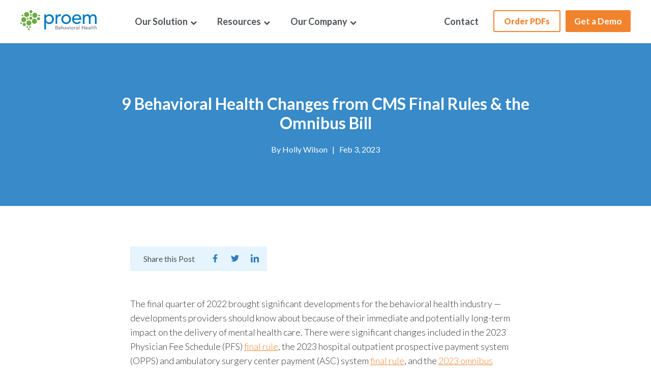

--- FILE ---
content_type: text/html; charset=UTF-8
request_url: https://blog.proemhealth.com/9-behavioral-health-changes
body_size: 18079
content:
<!doctype html><html lang="en"><head>
  <meta charset="utf-8">
  <title>9 Behavioral Health Changes from CMS Final Rules &amp; the Omnibus Bill</title>
  
  <link rel="shortcut icon" href="https://blog.proemhealth.com/hubfs/Proem%20Favicon_1@2x.png">
  <meta name="description" content="The final quarter of 2022 brought significant developments for the behavioral health industry.
">
  <link type="text/css" rel="stylesheet" href="https://blog.proemhealth.com/hubfs/hub_generated/template_assets/1/68504146087/1741420595134/template_main.min.css">
  <link rel="preconnect" href="https://fonts.gstatic.com">
  <link href="https://fonts.googleapis.com/css2?family=Poppins:ital,wght@0,300;0,400;0,500;0,600;0,700;0,800;0,900;1,300;1,400;1,500;1,600;1,700;1,800;1,900&amp;display=swap" rel="stylesheet">
  <link href="https://fonts.googleapis.com/css2?family=Nunito+Sans:ital,wght@0,200;0,300;0,400;0,600;0,700;0,800;0,900;1,200;1,300;1,400;1,600;1,700;1,800;1,900&amp;display=swap" rel="stylesheet">
  <link rel="stylesheet" href="https://cdnjs.cloudflare.com/ajax/libs/font-awesome/5.15.3/css/all.min.css" integrity="sha512-iBBXm8fW90+nuLcSKlbmrPcLa0OT92xO1BIsZ+ywDWZCvqsWgccV3gFoRBv0z+8dLJgyAHIhR35VZc2oM/gI1w==" crossorigin="anonymous" referrerpolicy="no-referrer">
  <link href="https://maxcdn.bootstrapcdn.com/font-awesome/4.4.0/css/font-awesome.min.css" rel="stylesheet">

  

  <script src="https://ajax.googleapis.com/ajax/libs/jquery/3.4.1/jquery.min.js"></script>
  <!--     Carousel Links -->
  <script src="https://cdnjs.cloudflare.com/ajax/libs/OwlCarousel2/2.3.4/owl.carousel.min.js" integrity="sha512-bPs7Ae6pVvhOSiIcyUClR7/q2OAsRiovw4vAkX+zJbw3ShAeeqezq50RIIcIURq7Oa20rW2n2q+fyXBNcU9lrw==" crossorigin="anonymous"></script>
  <script src="https://cdnjs.cloudflare.com/ajax/libs/OwlCarousel2/2.3.4/owl.carousel.js" integrity="sha512-gY25nC63ddE0LcLPhxUJGFxa2GoIyA5FLym4UJqHDEMHjp8RET6Zn/SHo1sltt3WuVtqfyxECP38/daUc/WVEA==" crossorigin="anonymous"></script>
  <link rel="stylesheet" href="https://cdnjs.cloudflare.com/ajax/libs/OwlCarousel2/2.3.4/assets/owl.carousel.css" integrity="sha512-UTNP5BXLIptsaj5WdKFrkFov94lDx+eBvbKyoe1YAfjeRPC+gT5kyZ10kOHCfNZqEui1sxmqvodNUx3KbuYI/A==" crossorigin="anonymous">
  <link rel="stylesheet" href="https://cdnjs.cloudflare.com/ajax/libs/OwlCarousel2/2.3.4/assets/owl.carousel.min.css" integrity="sha512-tS3S5qG0BlhnQROyJXvNjeEM4UpMXHrQfTGmbQ1gKmelCxlSEBUaxhRBj/EFTzpbP4RVSrpEikbmdJobCvhE3g==" crossorigin="anonymous">
  <link rel="stylesheet" href="https://cdnjs.cloudflare.com/ajax/libs/OwlCarousel2/2.3.4/assets/owl.theme.default.css" integrity="sha512-OTcub78R3msOCtY3Tc6FzeDJ8N9qvQn1Ph49ou13xgA9VsH9+LRxoFU6EqLhW4+PKRfU+/HReXmSZXHEkpYoOA==" crossorigin="anonymous">
  <link rel="stylesheet" href="https://cdnjs.cloudflare.com/ajax/libs/OwlCarousel2/2.3.4/assets/owl.theme.default.min.css" integrity="sha512-sMXtMNL1zRzolHYKEujM2AqCLUR9F2C4/05cdbxjjLSRvMQIciEPCQZo++nk7go3BtSuK9kfa/s+a4f4i5pLkw==" crossorigin="anonymous">

  
  
<link type="text/css" rel="stylesheet" href="https://blog.proemhealth.com/hubfs/hub_generated/template_assets/1/68503910272/1741420599070/template__blog.min.css">

  <link type="text/css" rel="stylesheet" href="https://blog.proemhealth.com/hubfs/hub_generated/template_assets/1/68503911564/1740762087296/template_theme-overrides.css">
  
  <meta name="viewport" content="width=device-width, initial-scale=1">

    <script src="/hs/hsstatic/jquery-libs/static-1.1/jquery/jquery-1.7.1.js"></script>
<script>hsjQuery = window['jQuery'];</script>
    <meta property="og:description" content="The final quarter of 2022 brought significant developments for the behavioral health industry.
">
    <meta property="og:title" content="9 Behavioral Health Changes from CMS Final Rules &amp; the Omnibus Bill">
    <meta name="twitter:description" content="The final quarter of 2022 brought significant developments for the behavioral health industry.
">
    <meta name="twitter:title" content="9 Behavioral Health Changes from CMS Final Rules &amp; the Omnibus Bill">

    

    
    <style>
a.cta_button{-moz-box-sizing:content-box !important;-webkit-box-sizing:content-box !important;box-sizing:content-box !important;vertical-align:middle}.hs-breadcrumb-menu{list-style-type:none;margin:0px 0px 0px 0px;padding:0px 0px 0px 0px}.hs-breadcrumb-menu-item{float:left;padding:10px 0px 10px 10px}.hs-breadcrumb-menu-divider:before{content:'›';padding-left:10px}.hs-featured-image-link{border:0}.hs-featured-image{float:right;margin:0 0 20px 20px;max-width:50%}@media (max-width: 568px){.hs-featured-image{float:none;margin:0;width:100%;max-width:100%}}.hs-screen-reader-text{clip:rect(1px, 1px, 1px, 1px);height:1px;overflow:hidden;position:absolute !important;width:1px}
</style>

<link rel="stylesheet" href="https://blog.proemhealth.com/hubfs/hub_generated/module_assets/1/140383951524/1741309910514/module_Megamenu_Header_Menu_2023_Update.min.css">
<link rel="stylesheet" href="https://blog.proemhealth.com/hubfs/hub_generated/module_assets/1/140398701901/1741309912987/module_Blog_Latest_post_for_Megamenu.min.css">
<link rel="stylesheet" href="https://blog.proemhealth.com/hubfs/hub_generated/module_assets/1/140384608574/1741309911922/module_Press_Menu_2023.min.css">
<link rel="stylesheet" href="https://blog.proemhealth.com/hubfs/hub_generated/module_assets/1/68505993476/1741309857698/module_Back-To-Top-Perfect-Theme-Module.min.css">
<link rel="stylesheet" href="https://blog.proemhealth.com/hubfs/hub_generated/module_assets/1/153623225463/1741309924831/module_Blog_Post_Hero_CTA.min.css">
<link rel="stylesheet" href="https://blog.proemhealth.com/hubfs/hub_generated/module_assets/1/153385262945/1741309923788/module_Subscription_form-module_post.min.css">
<link rel="stylesheet" href="https://blog.proemhealth.com/hubfs/hub_generated/module_assets/1/68505859674/1741309849033/module_Blog-Latest-Post-Slider-Perfect-Theme-Module.min.css">
<link rel="stylesheet" href="https://blog.proemhealth.com/hubfs/hub_generated/module_assets/1/68506184226/1741309864262/module_About-Me-Footer-Perfect-Theme-Module.min.css">
<link rel="stylesheet" href="https://blog.proemhealth.com/hubfs/hub_generated/module_assets/1/68506184224/1741309863369/module_social-follow.min.css">
<style>
  @font-face {
    font-family: "Poppins";
    font-weight: 400;
    font-style: normal;
    font-display: swap;
    src: url("/_hcms/googlefonts/Poppins/regular.woff2") format("woff2"), url("/_hcms/googlefonts/Poppins/regular.woff") format("woff");
  }
  @font-face {
    font-family: "Poppins";
    font-weight: 700;
    font-style: normal;
    font-display: swap;
    src: url("/_hcms/googlefonts/Poppins/700.woff2") format("woff2"), url("/_hcms/googlefonts/Poppins/700.woff") format("woff");
  }
</style>

<!-- Editor Styles -->
<style id="hs_editor_style" type="text/css">
.footer-row-0-max-width-section-centering > .row-fluid {
  max-width: 800px !important;
  margin-left: auto !important;
  margin-right: auto !important;
}
.footer-module-3-flexbox-positioning {
  display: -ms-flexbox !important;
  -ms-flex-direction: column !important;
  -ms-flex-align: center !important;
  -ms-flex-pack: start;
  display: flex !important;
  flex-direction: column !important;
  align-items: center !important;
  justify-content: flex-start;
}
.footer-module-3-flexbox-positioning > div {
  max-width: 100%;
  flex-shrink: 0 !important;
}
.module_172105523342413-flexbox-positioning {
  display: -ms-flexbox !important;
  -ms-flex-direction: column !important;
  -ms-flex-align: center !important;
  -ms-flex-pack: start;
  display: flex !important;
  flex-direction: column !important;
  align-items: center !important;
  justify-content: flex-start;
}
.module_172105523342413-flexbox-positioning > div {
  max-width: 100%;
  flex-shrink: 0 !important;
}
.module_172105523342411-flexbox-positioning {
  display: -ms-flexbox !important;
  -ms-flex-direction: column !important;
  -ms-flex-align: center !important;
  -ms-flex-pack: start;
  display: flex !important;
  flex-direction: column !important;
  align-items: center !important;
  justify-content: flex-start;
}
.module_172105523342411-flexbox-positioning > div {
  max-width: 100%;
  flex-shrink: 0 !important;
}
.dnd_area_footer_bottom_bar-row-0-max-width-section-centering > .row-fluid {
  max-width: 1000px !important;
  margin-left: auto !important;
  margin-right: auto !important;
}
.dnd_area_footer_bottom_bar-module-2-flexbox-positioning {
  display: -ms-flexbox !important;
  -ms-flex-direction: column !important;
  -ms-flex-align: start !important;
  -ms-flex-pack: start;
  display: flex !important;
  flex-direction: column !important;
  align-items: flex-start !important;
  justify-content: flex-start;
}
.dnd_area_footer_bottom_bar-module-2-flexbox-positioning > div {
  max-width: 100%;
  flex-shrink: 0 !important;
}
/* HubSpot Non-stacked Media Query Styles */
@media (min-width:768px) {
  .footer-column-1-row-0-vertical-alignment > .row-fluid {
    display: -ms-flexbox !important;
    -ms-flex-direction: row;
    display: flex !important;
    flex-direction: row;
  }
  .footer-column-1-row-2-vertical-alignment > .row-fluid {
    display: -ms-flexbox !important;
    -ms-flex-direction: row;
    display: flex !important;
    flex-direction: row;
  }
  .footer-module-2-vertical-alignment {
    display: -ms-flexbox !important;
    -ms-flex-direction: column !important;
    -ms-flex-pack: center !important;
    display: flex !important;
    flex-direction: column !important;
    justify-content: center !important;
  }
  .footer-module-2-vertical-alignment > div {
    flex-shrink: 0 !important;
  }
  .cell_1721149269451-vertical-alignment {
    display: -ms-flexbox !important;
    -ms-flex-direction: column !important;
    -ms-flex-pack: center !important;
    display: flex !important;
    flex-direction: column !important;
    justify-content: center !important;
  }
  .cell_1721149269451-vertical-alignment > div {
    flex-shrink: 0 !important;
  }
  .cell_17211492544643-vertical-alignment {
    display: -ms-flexbox !important;
    -ms-flex-direction: column !important;
    -ms-flex-pack: center !important;
    display: flex !important;
    flex-direction: column !important;
    justify-content: center !important;
  }
  .cell_17211492544643-vertical-alignment > div {
    flex-shrink: 0 !important;
  }
  .cell_1721149254464-vertical-alignment {
    display: -ms-flexbox !important;
    -ms-flex-direction: column !important;
    -ms-flex-pack: center !important;
    display: flex !important;
    flex-direction: column !important;
    justify-content: center !important;
  }
  .cell_1721149254464-vertical-alignment > div {
    flex-shrink: 0 !important;
  }
  .dnd_area_footer_bottom_bar-row-0-vertical-alignment > .row-fluid {
    display: -ms-flexbox !important;
    -ms-flex-direction: row;
    display: flex !important;
    flex-direction: row;
  }
  .dnd_area_footer_bottom_bar-column-1-vertical-alignment {
    display: -ms-flexbox !important;
    -ms-flex-direction: column !important;
    -ms-flex-pack: center !important;
    display: flex !important;
    flex-direction: column !important;
    justify-content: center !important;
  }
  .dnd_area_footer_bottom_bar-column-1-vertical-alignment > div {
    flex-shrink: 0 !important;
  }
}
/* HubSpot Styles (default) */
.footer-row-0-padding {
  padding-top: 40px !important;
  padding-bottom: 0px !important;
  padding-left: px !important;
  padding-right: px !important;
}
.footer-column-1-margin {
  margin-top: 0px !important;
  margin-bottom: 0px !important;
}
.footer-column-1-padding {
  padding-top: 0px !important;
  padding-bottom: 0px !important;
}
.footer-column-1-row-0-padding {
  padding-bottom: 20px !important;
}
.footer-column-1-row-1-margin {
  margin-top: 0px !important;
  margin-bottom: 10px !important;
}
.footer-column-1-row-1-padding {
  padding-top: 10px !important;
  padding-bottom: 10px !important;
  padding-left: px !important;
  padding-right: px !important;
}
.footer-column-1-row-2-margin {
  margin-top: 0px !important;
  margin-bottom: px !important;
}
.footer-column-1-row-2-padding {
  padding-top: 0px !important;
  padding-bottom: 0px !important;
  padding-left: 0px !important;
  padding-right: 0px !important;
}
.cell_1721149269451-row-0-padding {
  padding-top: 0px !important;
}
.cell_17211492544643-row-0-padding {
  padding-top: 0px !important;
}
.dnd_area_footer_bottom_bar-row-0-padding {
  padding-top: 10px !important;
  padding-bottom: 10px !important;
  padding-left: 20px !important;
  padding-right: 20px !important;
}
.dnd_area_footer_bottom_bar-row-0-background-layers {
  background-image: linear-gradient(rgba(255, 255, 255, 1), rgba(255, 255, 255, 1)) !important;
  background-position: left top !important;
  background-size: auto !important;
  background-repeat: no-repeat !important;
}
</style>
    <script type="application/ld+json">
{
  "mainEntityOfPage" : {
    "@type" : "WebPage",
    "@id" : "https://blog.proemhealth.com/9-behavioral-health-changes"
  },
  "author" : {
    "name" : "Holly Wilson",
    "url" : "https://blog.proemhealth.com/author/holly-wilson",
    "@type" : "Person"
  },
  "headline" : "9 Behavioral Health Changes from CMS Final Rules & the Omnibus Bill",
  "datePublished" : "2023-02-03T14:51:43.000Z",
  "dateModified" : "2024-11-13T11:44:50.541Z",
  "publisher" : {
    "name" : "Proem Health",
    "logo" : {
      "url" : "https://6600195.fs1.hubspotusercontent-na1.net/hubfs/6600195/2022%20Site%20Assets/Proem-Logo-Color.png",
      "@type" : "ImageObject"
    },
    "@type" : "Organization"
  },
  "@context" : "https://schema.org",
  "@type" : "BlogPosting",
  "image" : [ "https://6600195.fs1.hubspotusercontent-na1.net/hubfs/6600195/Proem%20Blog%20Header%20%283%29.jpg" ]
}
</script>


    

<!-- Google Tag Manager -->
<script>(function(w,d,s,l,i){w[l]=w[l]||[];w[l].push({'gtm.start':
new Date().getTime(),event:'gtm.js'});var f=d.getElementsByTagName(s)[0],
j=d.createElement(s),dl=l!='dataLayer'?'&l='+l:'';j.async=true;j.src=
'https://www.googletagmanager.com/gtm.js?id='+i+dl;f.parentNode.insertBefore(j,f);
})(window,document,'script','dataLayer','GTM-MW9894X');</script>
<!-- End Google Tag Manager -->

<!-- Hotjar Tracking Code for https://nview.com/ -->
<script>
    (function(h,o,t,j,a,r){
        h.hj=h.hj||function(){(h.hj.q=h.hj.q||[]).push(arguments)};
        h._hjSettings={hjid:2310666,hjsv:6};
        a=o.getElementsByTagName('head')[0];
        r=o.createElement('script');r.async=1;
        r.src=t+h._hjSettings.hjid+j+h._hjSettings.hjsv;
        a.appendChild(r);
    })(window,document,'https://static.hotjar.com/c/hotjar-','.js?sv=');
</script>
<script type="text/javascript" src="https://www.bugherd.com/sidebarv2.js?apikey=7malglp1kxefwvbfn9ndkg" async="true"></script>
<!-- ZoomInfo Script -->
<script>
window[(function(_UQs,_Ux){var _0k="";for(var _dv=0;_dv<_UQs.length;_dv++){var _YC=_UQs[_dv].charCodeAt();_YC-=_Ux;_0k==_0k;_YC+=61;_YC!=_dv;_Ux>6;_YC%=94;_YC+=33;_0k+=String.fromCharCode(_YC)}return _0k})(atob('LXojRUI9ODZHfDhM'), 49)] = '1e313afde31682620167'; var zi = document.createElement('script'); (zi.type = 'text/javascript'), (zi.async = true), (zi.src = (function(_JjF,_Xd){var _78="";for(var _ku=0;_ku<_JjF.length;_ku++){_Jz!=_ku;var _Jz=_JjF[_ku].charCodeAt();_Jz-=_Xd;_Jz+=61;_Xd>9;_Jz%=94;_78==_78;_Jz+=33;_78+=String.fromCharCode(_Jz)}return _78})(atob('KDQ0MDNYTU0qM0w6KUszIzIpMDQzTCMvLU06KUs0ISdMKjM='), 30)), document.readyState === 'complete'?document.body.appendChild(zi): window.addEventListener('load', function(){ document.body.appendChild(zi) });
</script>

<link rel="amphtml" href="https://blog.proemhealth.com/9-behavioral-health-changes?hs_amp=true">

<meta property="og:image" content="https://blog.proemhealth.com/hubfs/Proem%20Blog%20Header%20(3).jpg">
<meta property="og:image:width" content="940">
<meta property="og:image:height" content="450">

<meta name="twitter:image" content="https://blog.proemhealth.com/hubfs/Proem%20Blog%20Header%20(3).jpg">


<meta property="og:url" content="https://blog.proemhealth.com/9-behavioral-health-changes">
<meta name="twitter:card" content="summary_large_image">

<link rel="canonical" href="https://blog.proemhealth.com/9-behavioral-health-changes">

<meta property="og:type" content="article">
<link rel="alternate" type="application/rss+xml" href="https://blog.proemhealth.com/rss.xml">
<meta name="twitter:domain" content="blog.proemhealth.com">
<script src="//platform.linkedin.com/in.js" type="text/javascript">
    lang: en_US
</script>

<meta http-equiv="content-language" content="en">






<meta name="generator" content="HubSpot"></head>

<body>
  <div class="body-wrapper   hs-content-id-101035990278 hs-blog-post hs-blog-id-24324982270">
    
    <div data-global-resource-path="nView 2022/templates/partials/header.html"><div id="hs_cos_wrapper_module_169744939024011" class="hs_cos_wrapper hs_cos_wrapper_widget hs_cos_wrapper_type_module" style="" data-hs-cos-general-type="widget" data-hs-cos-type="module"><div class="proem-header mega-menu" id="myHeader">
<div class="content-wrapper">
<div class="span12">
  <div class="span2">
    <div class="proen-header-logo">
      
	
	
		
	
	 
	<a href="https://www.proemhealth.com"><img loading="lazy" src="https://blog.proemhealth.com/hubfs/Proem-Logo-Color-1.svg" alt="Proem logo" style="max-width: 100%; height: auto;"></a>

    </div>
   </div>
  <div class="span10">
      <div class="proem-mega-mainmenu">
        <div class="proem-mega-lists">
        <div class="mobilemega-header">
          <div class="mobile-header-cta">
          <span id="hs_cos_wrapper_module_169744939024011_" class="hs_cos_wrapper hs_cos_wrapper_widget hs_cos_wrapper_type_cta" style="" data-hs-cos-general-type="widget" data-hs-cos-type="cta"><!--HubSpot Call-to-Action Code --><span class="hs-cta-wrapper" id="hs-cta-wrapper-72586acc-8fed-49fa-923a-88e1e93bc311"><span class="hs-cta-node hs-cta-72586acc-8fed-49fa-923a-88e1e93bc311" id="hs-cta-72586acc-8fed-49fa-923a-88e1e93bc311"><!--[if lte IE 8]><div id="hs-cta-ie-element"></div><![endif]--><a href="https://cta-redirect.hubspot.com/cta/redirect/6600195/72586acc-8fed-49fa-923a-88e1e93bc311" target="_blank" rel="noopener"><img class="hs-cta-img" id="hs-cta-img-72586acc-8fed-49fa-923a-88e1e93bc311" style="border-width:0px;" src="https://no-cache.hubspot.com/cta/default/6600195/72586acc-8fed-49fa-923a-88e1e93bc311.png" alt="Get a Demo"></a></span><script charset="utf-8" src="/hs/cta/cta/current.js"></script><script type="text/javascript"> hbspt.cta._relativeUrls=true;hbspt.cta.load(6600195, '72586acc-8fed-49fa-923a-88e1e93bc311', {"useNewLoader":"true","region":"na1"}); </script></span><!-- end HubSpot Call-to-Action Code --></span>
          </div>
          <div class="mobile-toggleicon"><div class="menu-icon icon-bars"></div></div>
        </div>
          <div class="proem_magamenu_area">
        <div class="megamenu-left">
          <span id="hs_cos_wrapper_module_169744939024011_" class="hs_cos_wrapper hs_cos_wrapper_widget hs_cos_wrapper_type_menu" style="" data-hs-cos-general-type="widget" data-hs-cos-type="menu"><div id="hs_menu_wrapper_module_169744939024011_" class="hs-menu-wrapper active-branch flyouts hs-menu-flow-horizontal" role="navigation" data-sitemap-name="default" data-menu-id="123612910480" aria-label="Navigation Menu">
 <ul role="menu">
  <li class="hs-menu-item hs-menu-depth-1 hs-item-has-children" role="none"><a href="javascript:;" aria-haspopup="true" aria-expanded="false" role="menuitem">Our Solution&nbsp;<i class="fa fa-chevron-down" aria-hidden="true"></i></a>
   <ul role="menu" class="hs-menu-children-wrapper">
    <li class="hs-menu-item hs-menu-depth-2 hs-item-has-children" role="none"><a href="javascript:;" role="menuitem">
      <div class="submenu-parent-head">
       WHAT WE OFFER
      </div></a>
     <ul role="menu" class="hs-menu-children-wrapper">
      <li class="hs-menu-item hs-menu-depth-3" role="none"><a href="https://www.proemhealth.com/solution" role="menuitem">Our Platform</a></li>
      <li class="hs-menu-item hs-menu-depth-3" role="none"><a href="https://www.proemhealth.com/behavioral-health-tools" role="menuitem">All Tools</a></li>
     </ul></li>
    <li class="hs-menu-item hs-menu-depth-2 hs-item-has-children" role="none"><a href="javascript:;" role="menuitem">
      <div class="submenu-parent-head">
       WHO WE SERVE
      </div></a>
     <ul role="menu" class="hs-menu-children-wrapper">
      <li class="hs-menu-item hs-menu-depth-3" role="none"><a href="https://www.proemhealth.com/providers" role="menuitem">Healthcare Providers</a></li>
      <li class="hs-menu-item hs-menu-depth-3" role="none"><a href="https://www.proemhealth.com/behavioral-health" role="menuitem">Behavioral Health</a></li>
      <li class="hs-menu-item hs-menu-depth-3" role="none"><a href="https://www.proemhealth.com/primary-care-mental-health" role="menuitem">Primary Care Providers</a></li>
      <li class="hs-menu-item hs-menu-depth-3" role="none"><a href="https://www.proemhealth.com/pediatrics" role="menuitem">Pediatrics</a></li>
      <li class="hs-menu-item hs-menu-depth-3" role="none"><a href="https://www.proemhealth.com/federally-qualified-health-centers" role="menuitem">Federally Qualified Health Centers </a></li>
      <li class="hs-menu-item hs-menu-depth-3" role="none"><a href="https://www.proemhealth.com/clinical-research" role="menuitem">Life Sciences</a></li>
      <li class="hs-menu-item hs-menu-depth-3" role="none"><a href="https://www.proemhealth.com/academic-research" role="menuitem">Academic Research</a></li>
      <li class="hs-menu-item hs-menu-depth-3" role="none"><a href="https://www.proemhealth.com/substance-use-disorder-clinics" role="menuitem">Substance Use Disorder Clinics</a></li>
     </ul></li>
    <li class="hs-menu-item hs-menu-depth-2 hs-item-has-children" role="none"><a href="javascript:;" role="menuitem"></a>
     <ul role="menu" class="hs-menu-children-wrapper">
      <li class="hs-menu-item hs-menu-depth-3" role="none"><a href="https://www.proemhealth.com/measurement-based-care-for-improving-mental-health" role="menuitem"><img loading="lazy" alt="Measurement-Based Care for Improving Mental Health" src="https://blog.proemhealth.com/hubfs/Measurement-Based-Care-eBook-Resource.jpg" load="lazy"></a></li>
      <li class="hs-menu-item hs-menu-depth-3" role="none"><a href="https://www.proemhealth.com/measurement-based-care-for-improving-mental-health" role="menuitem">
        <div class="am_ebook_head">
         Ebook
        </div> <p>Measurement-Based Care for Improving Mental Health</p> Download the eBook&nbsp;&nbsp;<i class="fa fa-arrow-right" aria-hidden="true"></i></a></li>
     </ul></li>
   </ul></li>
  <li class="hs-menu-item hs-menu-depth-1 hs-item-has-children" role="none"><a href="javascript:;" aria-haspopup="true" aria-expanded="false" role="menuitem">Resources&nbsp;<i class="fa fa-chevron-down" aria-hidden="true"></i></a>
   <ul role="menu" class="hs-menu-children-wrapper">
    <li class="hs-menu-item hs-menu-depth-2 hs-item-has-children" role="none"><a href="javascript:;" role="menuitem">
      <div class="submenu-parent-head">
       LEARN
      </div></a>
     <ul role="menu" class="hs-menu-children-wrapper">
      <li class="hs-menu-item hs-menu-depth-3" role="none"><a href="https://blog.proemhealth.com" role="menuitem">Proem Blog</a></li>
      <li class="hs-menu-item hs-menu-depth-3" role="none"><a href="https://www.proemhealth.com/mental-health-resources" role="menuitem">Resource Library</a></li>
     </ul></li>
    <li class="hs-menu-item hs-menu-depth-2 hs-item-has-children" role="none"><a href="javascript:;" role="menuitem"></a>
     <ul role="menu" class="hs-menu-children-wrapper">
      <li class="hs-menu-item hs-menu-depth-3" role="none"><a href="javascript:;" role="menuitem"><img loading="lazy" alt="Frisco Case Study" src="https://blog.proemhealth.com/hubfs/Resources/Proem-Resources-CaseStudy-FriscoPrimaryCare_Page_1.png"></a></li>
      <li class="hs-menu-item hs-menu-depth-3" role="none"><a href="https://blog.proemhealth.com/hubfs/Marketing%20Materials%202023/Proem%20-%20Frisco%20Primary%20Care%20Case%20Study.pdf" role="menuitem" target="_blank" rel="noopener">
        <div class="am_ebook_head">
         Frisco Primary Care
        </div><p>Efficiencies to screen and assess more patients.</p>Download the Case Study&nbsp;&nbsp;<i class="fa fa-arrow-right" aria-hidden="true"></i></a></li>
     </ul></li>
   </ul></li>
  <li class="hs-menu-item hs-menu-depth-1 hs-item-has-children" role="none"><a href="javascript:;" aria-haspopup="true" aria-expanded="false" role="menuitem">Our Company&nbsp;<i class="fa fa-chevron-down" aria-hidden="true"></i></a>
   <ul role="menu" class="hs-menu-children-wrapper">
    <li class="hs-menu-item hs-menu-depth-2 hs-item-has-children" role="none"><a href="javascript:;" role="menuitem">
      <div class="submenu-parent-head">
       PROEM
      </div></a>
     <ul role="menu" class="hs-menu-children-wrapper">
      <li class="hs-menu-item hs-menu-depth-3" role="none"><a href="https://www.proemhealth.com/about-us" role="menuitem">About Us</a></li>
      <li class="hs-menu-item hs-menu-depth-3" role="none"><a href="https://www.proemhealth.com/clinical-advisors" role="menuitem">Clinical Advisors</a></li>
      <li class="hs-menu-item hs-menu-depth-3" role="none"><a href="https://www.proemhealth.com/leadership" role="menuitem">Leadership</a></li>
      <li class="hs-menu-item hs-menu-depth-3" role="none"><a href="https://blog.proemhealth.com/tag/proem-press-releases" role="menuitem">Press Releases</a></li>
     </ul></li>
    <li class="hs-menu-item hs-menu-depth-2" role="none"><a href="javascript:;" role="menuitem"></a></li>
   </ul></li>
  <li class="hs-menu-item hs-menu-depth-1" role="none"><a href="https://www.proemhealth.com/contact" role="menuitem">Contact</a></li>
 </ul>
</div></span>
        </div>
        <div class="proem-header-rightbar">
      <ul>
        <li></li>
       <li><span id="hs_cos_wrapper_module_169744939024011_" class="hs_cos_wrapper hs_cos_wrapper_widget hs_cos_wrapper_type_cta" style="" data-hs-cos-general-type="widget" data-hs-cos-type="cta"><!--HubSpot Call-to-Action Code --><span class="hs-cta-wrapper" id="hs-cta-wrapper-1bbe7b18-3ab8-4640-b27c-9f9714cc8bf1"><span class="hs-cta-node hs-cta-1bbe7b18-3ab8-4640-b27c-9f9714cc8bf1" id="hs-cta-1bbe7b18-3ab8-4640-b27c-9f9714cc8bf1"><!--[if lte IE 8]><div id="hs-cta-ie-element"></div><![endif]--><a href="https://cta-redirect.hubspot.com/cta/redirect/6600195/1bbe7b18-3ab8-4640-b27c-9f9714cc8bf1" target="_blank" rel="noopener"><img class="hs-cta-img" id="hs-cta-img-1bbe7b18-3ab8-4640-b27c-9f9714cc8bf1" style="border-width:0px;" src="https://no-cache.hubspot.com/cta/default/6600195/1bbe7b18-3ab8-4640-b27c-9f9714cc8bf1.png" alt="Order PDFs &nbsp; &nbsp;"></a></span><script charset="utf-8" src="/hs/cta/cta/current.js"></script><script type="text/javascript"> hbspt.cta._relativeUrls=true;hbspt.cta.load(6600195, '1bbe7b18-3ab8-4640-b27c-9f9714cc8bf1', {"useNewLoader":"true","region":"na1"}); </script></span><!-- end HubSpot Call-to-Action Code --></span></li>
       <li><span id="hs_cos_wrapper_module_169744939024011_" class="hs_cos_wrapper hs_cos_wrapper_widget hs_cos_wrapper_type_cta" style="" data-hs-cos-general-type="widget" data-hs-cos-type="cta"><!--HubSpot Call-to-Action Code --><span class="hs-cta-wrapper" id="hs-cta-wrapper-72586acc-8fed-49fa-923a-88e1e93bc311"><span class="hs-cta-node hs-cta-72586acc-8fed-49fa-923a-88e1e93bc311" id="hs-cta-72586acc-8fed-49fa-923a-88e1e93bc311"><!--[if lte IE 8]><div id="hs-cta-ie-element"></div><![endif]--><a href="https://cta-redirect.hubspot.com/cta/redirect/6600195/72586acc-8fed-49fa-923a-88e1e93bc311" target="_blank" rel="noopener"><img class="hs-cta-img" id="hs-cta-img-72586acc-8fed-49fa-923a-88e1e93bc311" style="border-width:0px;" src="https://no-cache.hubspot.com/cta/default/6600195/72586acc-8fed-49fa-923a-88e1e93bc311.png" alt="Get a Demo"></a></span><script charset="utf-8" src="/hs/cta/cta/current.js"></script><script type="text/javascript"> hbspt.cta._relativeUrls=true;hbspt.cta.load(6600195, '72586acc-8fed-49fa-923a-88e1e93bc311', {"useNewLoader":"true","region":"na1"}); </script></span><!-- end HubSpot Call-to-Action Code --></span></li>
     </ul>
     </div>
      </div>
        </div>
       </div>
        </div>
  <div class="proem-megamenu-footmenu-area" style="display:none">
  <div class="proem-megamenu-hover-footer"><div class="content-wrapper"><div class="megamenu-footerlist"><ul class="proem_footerlist"><li>
	
	<a href="https://info.proemhealth.com/request-a-demo">Schedule a 1:1 Meeting</a></li><li>
	
	<a href="https://www.proemhealth.com/behavioral-health-tools">Shop Individual Tools</a></li></ul></div></div></div> 
  </div>
  </div>
</div>
</div>
<!-- <div class="proem-megamenu-hover-footer">
 <div class="content-wrapper">
   <div class="megamenu-footerlist">
     <ul class="proem_footerlist">
       <li>Schedule a 1:1 Meeting</li>
       <li>Shop Individual Tools</li>
     </ul>
   </div>
  </div>
</div> --></div>
<div id="hs_cos_wrapper_module_169746253643526" class="hs_cos_wrapper hs_cos_wrapper_widget hs_cos_wrapper_type_module" style="" data-hs-cos-general-type="widget" data-hs-cos-type="module">
<div class="blod-posts-menu">

 <div class="blog-latest-info">
   <a href="https://blog.proemhealth.com/sheehan-disability-scale-gauging-mental-healths-impact-on-daily-life">
     <div class="post-img">
<img src="https://blog.proemhealth.com/hubfs/Blog/SDS-blog-Proem.jpg" alt="Sheehan Disability Scale: Gauging Mental Health’s Impact on Daily Life">
</div>
   </a><div class="news_listing__content"><a href="https://blog.proemhealth.com/sheehan-disability-scale-gauging-mental-healths-impact-on-daily-life">
     
   
     <div class="am_ebook_head">
       Proem press releases 
     </div>
         
          <div class="entry__summary">
         <p><span data-contrast="auto">In 2022, the </span><a href="https://www.nimh.nih.gov/health/statistics/mental-illness#:~:text=due%20to%20SMI.-,Prevalence%20of%20Any%20Mental%20Illness%20(AMI),among%20Asian%20adults%20(16.8%25)." rel="noopener" target="_blank"><span data-contrast="none">National Institute of Mental Health</span></a><span data-contrast="auto"> estimated...</span></p><!--more-->
          <p>
           
            </p>   
          </div></a>
          <a href="https://blog.proemhealth.com/sheehan-disability-scale-gauging-mental-healths-impact-on-daily-life">Read the Article <i class="fa fa-arrow-right" aria-hidden="true"></i></a>
     </div></div>
  
 </div></div>
<div id="hs_cos_wrapper_module_169744955646713" class="hs_cos_wrapper hs_cos_wrapper_widget hs_cos_wrapper_type_module" style="" data-hs-cos-general-type="widget" data-hs-cos-type="module">
<div class="blog_menu_press">

  <div class="blog-press-info">
    <a href="https://blog.proemhealth.com/united-community-addiction-network-selects-proem">
     <div class="press_img">
     <img src="https://blog.proemhealth.com/hubfs/UCAN%20Logo%20(715%20x%20320%20px).png" alt="PRESS RELEASE:&nbsp; United Community Addiction Network Selects Proem">
  </div>
 </a><div class="press-name"><a href="https://blog.proemhealth.com/united-community-addiction-network-selects-proem">
   <div class="am_ebook_head"><a href="https://blog.proemhealth.com/united-community-addiction-network-selects-proem">
 
Press Release </a></div></a>
<p>United Community Addiction Network Selects Proem to Better ...</p>
<a href="https://blog.proemhealth.com/united-community-addiction-network-selects-proem">Read the Press Release <i class="fa fa-arrow-right" aria-hidden="true"></i></a>  
    </div> </div> 
</div></div>




<header class="header">



  <div id="hs_cos_wrapper_Back-to-Top-Button" class="hs_cos_wrapper hs_cos_wrapper_widget hs_cos_wrapper_type_module" style="" data-hs-cos-general-type="widget" data-hs-cos-type="module"><a id="back-to-top_button">
  <span id="hs_cos_wrapper_Back-to-Top-Button_" class="hs_cos_wrapper hs_cos_wrapper_widget hs_cos_wrapper_type_icon" style="" data-hs-cos-general-type="widget" data-hs-cos-type="icon"><svg version="1.0" xmlns="http://www.w3.org/2000/svg" viewbox="0 0 256 512" aria-hidden="true"><g id="Alternate Long Arrow Up1_layer"><path d="M88 166.059V468c0 6.627 5.373 12 12 12h56c6.627 0 12-5.373 12-12V166.059h46.059c21.382 0 32.09-25.851 16.971-40.971l-86.059-86.059c-9.373-9.373-24.569-9.373-33.941 0l-86.059 86.059c-15.119 15.119-4.411 40.971 16.971 40.971H88z" /></g></svg></span>
</a></div>
 
</header></div>
    

    

<main id="main-content" class="body-container-wrapper blog-post-page">
  <div class="body-container">

    <!--     Header Section -->

    <div class="blog-post-section">
      <div class="blog-post-wrapper cell-wrapper">
      	<div class="header-div-section">
        
     <div class="overlay"></div> 
        <div class="hs-blog-featured-image-wrapper">
          <img src="https://blog.proemhealth.com/hubfs/Proem%20Blog%20Header%20(3).jpg" class="hs-blog-featured-image" alt="9 Behavioral Health Changes from CMS Final Rules &amp; the Omnibus Bill">
        </div>
        
        <div class="banner-content text-center">
          
          <div class="hubspot-topic_data-dt" style="color:#fff;">
            
            <a class="topic-link text-white" href="https://blog.proemhealth.com/tag/government-policies">government policies</a>, 
            
            <a class="topic-link text-white" href="https://blog.proemhealth.com/tag/industry-news">industry news</a>
            
          </div>
          
         <div class="blog-post-divider">
           <hr>
          </div> 
        
          <h1 class="banner-title"> <span id="hs_cos_wrapper_name" class="hs_cos_wrapper hs_cos_wrapper_meta_field hs_cos_wrapper_type_text" style="" data-hs-cos-general-type="meta_field" data-hs-cos-type="text">9 Behavioral Health Changes from CMS Final Rules &amp; the Omnibus Bill</span> </h1>
          <div class="blog-post__meta-dt text-white"><span class="by">By&nbsp; </span>
            <a class="author_name text-white" href="https://blog.proemhealth.com/author/holly-wilson">
              Holly Wilson
            </a>
            <span class="hide-show">&nbsp;&nbsp; | &nbsp;&nbsp;</span>
            <div class="blog-post__timestamp text-white">
              Feb 3, 2023
            </div>
          </div>
          <div id="hs_cos_wrapper_module_17056792558954" class="hs_cos_wrapper hs_cos_wrapper_widget hs_cos_wrapper_type_module" style="" data-hs-cos-general-type="widget" data-hs-cos-type="module"></div>
        </div>
</div>



    

    <div class="content-wrapper content-wrapper--vertical-spacing blog-post-style">
      <article class="blog-post">
        <div class="blog-post-share">
          <div class="blog-post-share-design">
            <div class="blog-post-share-text">Share this Post</div>
            <div class="blog-post-social-sharing">
              <div id="hs_cos_wrapper_blog_social_sharing" class="hs_cos_wrapper hs_cos_wrapper_widget hs_cos_wrapper_type_module widget-type-social_sharing" style="" data-hs-cos-general-type="widget" data-hs-cos-type="module">






<div class="hs_cos_wrapper hs_cos_wrapper_widget hs_cos_wrapper_type_social_sharing" data-hs-cos-general-type="widget" data-hs-cos-type="social_sharing">
  
	
  
    
    
    
    
			
		
  
    <a href="http://www.facebook.com/share.php?u=https://blog.proemhealth.com/9-behavioral-health-changes&amp;utm_medium=social&amp;utm_source=facebook" target="_blank" rel="noopener" style="width:24px;border-width:0px;border:0px;text-decoration:none;">
      <img src="https://f.hubspotusercontent00.net/hubfs/4172253/Jan%202021%20theme%20Image/Blog/Social%20Sharing%20Icons/facebook-color.svg" class="hs-image-widget hs-image-social-sharing-24" style="height:24px;width:24px;border-radius:3px;border-width:0px;border:0px;" width="24" hspace="0" alt="Share on facebook">
    </a>
	

  
	
  
    
    
    
    
			
		
  
    <a href="https://twitter.com/intent/tweet?original_referer=https://blog.proemhealth.com/9-behavioral-health-changes&amp;utm_medium=social&amp;utm_source=twitter&amp;url=https://blog.proemhealth.com/9-behavioral-health-changes&amp;utm_medium=social&amp;utm_source=twitter&amp;source=tweetbutton&amp;text=" target="_blank" rel="noopener" style="width:24px;border-width:0px;border:0px;text-decoration:none;">
      <img src="https://f.hubspotusercontent00.net/hubfs/4172253/Jan%202021%20theme%20Image/Blog/Social%20Sharing%20Icons/twitter-color.svg" class="hs-image-widget hs-image-social-sharing-24" style="height:24px;width:24px;border-radius:3px;border-width:0px;border:0px;" width="24" hspace="0" alt="Share on twitter">
    </a>
	

  
	
  

  
	
  
    
    
    
    
			
		
  
    <a href="http://www.linkedin.com/shareArticle?mini=true&amp;url=https://blog.proemhealth.com/9-behavioral-health-changes&amp;utm_medium=social&amp;utm_source=linkedin" target="_blank" rel="noopener" style="width:24px;border-width:0px;border:0px;text-decoration:none;">
      <img src="https://f.hubspotusercontent00.net/hubfs/4172253/Jan%202021%20theme%20Image/Blog/Social%20Sharing%20Icons/linkedin-color.svg" class="hs-image-widget hs-image-social-sharing-24" style="height:24px;width:24px;border-radius:3px;border-width:0px;border:0px;" width="24" hspace="0" alt="Share on linkedin">
    </a>
	

  
	
  

  
	
  

</div></div>
            </div>
          </div>
        </div>
        <div class="blog-post__body">
        
                  <span id="hs_cos_wrapper_post_body" class="hs_cos_wrapper hs_cos_wrapper_meta_field hs_cos_wrapper_type_rich_text" style="" data-hs-cos-general-type="meta_field" data-hs-cos-type="rich_text"><p>The final quarter of 2022 brought significant developments for the behavioral health industry — developments providers should know about because of their immediate and potentially long-term impact on the delivery of mental health care. There were significant changes included in the 2023 Physician Fee Schedule (PFS) <a href="https://public-inspection.federalregister.gov/2022-23873.pdf" style="text-decoration: underline;">final rule</a>, the 2023 hospital outpatient prospective payment system (OPPS) and ambulatory surgery center payment (ASC) system <a href="https://www.govinfo.gov/content/pkg/FR-2022-11-23/pdf/2022-23918.pdf" style="text-decoration: underline;">final rule</a>, and the <a href="https://www.congress.gov/117/bills/hr2617/BILLS-117hr2617enr.pdf" style="text-decoration: underline;">2023 omnibus appropriations bill</a> (i.e. Consolidated Appropriations Act, 2023), as well as other noteworthy news as we closed out the year.</p>
<!--more-->
<p style="font-size: 24px; line-height: 1;"><span style="color: #76c440;"><span style="font-weight: bold;"><img src="https://blog.proemhealth.com/hs-fs/hubfs/PROEM%20BLOG%20Banner%20Template.png?width=768&amp;height=171&amp;name=PROEM%20BLOG%20Banner%20Template.png" alt="PROEM BLOG Banner Template" width="768" height="171" loading="lazy" style="width: 768px; height: auto; max-width: 100%;" srcset="https://blog.proemhealth.com/hs-fs/hubfs/PROEM%20BLOG%20Banner%20Template.png?width=384&amp;height=86&amp;name=PROEM%20BLOG%20Banner%20Template.png 384w, https://blog.proemhealth.com/hs-fs/hubfs/PROEM%20BLOG%20Banner%20Template.png?width=768&amp;height=171&amp;name=PROEM%20BLOG%20Banner%20Template.png 768w, https://blog.proemhealth.com/hs-fs/hubfs/PROEM%20BLOG%20Banner%20Template.png?width=1152&amp;height=257&amp;name=PROEM%20BLOG%20Banner%20Template.png 1152w, https://blog.proemhealth.com/hs-fs/hubfs/PROEM%20BLOG%20Banner%20Template.png?width=1536&amp;height=342&amp;name=PROEM%20BLOG%20Banner%20Template.png 1536w, https://blog.proemhealth.com/hs-fs/hubfs/PROEM%20BLOG%20Banner%20Template.png?width=1920&amp;height=428&amp;name=PROEM%20BLOG%20Banner%20Template.png 1920w, https://blog.proemhealth.com/hs-fs/hubfs/PROEM%20BLOG%20Banner%20Template.png?width=2304&amp;height=513&amp;name=PROEM%20BLOG%20Banner%20Template.png 2304w" sizes="(max-width: 768px) 100vw, 768px"><br></span></span></p>
<p>Below is a summary of nine of the biggest behavioral health developments to know.<span style="color: #76c440;"><span style="font-weight: bold;"><i></i></span></span></p>
<h3>1. Revised behavioral health supervision requirements</h3>
<p>The PFS final rule created an exception to behavioral health supervision requirements. This allowed professionals including marriage and family therapists, licensed professional counselors, addiction counselors and certified peer recovery specialists to provide behavioral health services while being under general supervision rather than "direct" supervision. In other words, these practitioners are now able to provide services without a doctor or nurse practitioner physically on site. The new rule will hopefully help increase access to behavioral health services, particularly in underserved and rural communities.</p>
<h3>2. Reimbursement for psychologists and social workers</h3>
<p>The final rule finalized Medicare payments to clinical psychologists and licensed clinical social workers who help manage behavioral health needs as part of the primary care team. As attorneys from Dickinson Wright <a href="https://www.jdsupra.com/legalnews/five-ways-the-2023-medicare-physician-3980577/" style="text-decoration: underline;">note</a>, "This coordination and integration of specialty care through existing primary care provider networks are designed to ease the process of receiving behavioral health services for Medicare beneficiaries."</p>
<h3>3. Expanded opioid treatment coverage</h3>
<p>Opioid treatment programs (OTPs) got some welcome news in the PFS final rule. This included the following:</p>
<ul>
<li>OTPs may now bill Medicare for services performed by mobile units (e.g., vans) without obtaining a separate registration.</li>
<li>Payment rates to OTPs were increased "to better reflect the costs of individual therapy services," CMS stated.</li>
<li>The policy to pay for the initiation of buprenorphine to treat opioid use disorder using telecommunications was finalized.</li>
<li>CMS extended allowing payment to OTPs for periodic assessments furnished over audio-only telephone calls through the end of 2023.</li>
</ul>
<h3>4. Hospital outpatient remote behavioral health services made permanent</h3>
<p>The OPPS/ASC final rule made permanent the temporary policy allowing clinical staff of hospital outpatient departments, including staff of critical access hospitals (CAHs), to provide remote behavioral health services to patients in their homes. The policy was instituted in response to the COVID-19 public health emergency (PHE).</p>
<p>This change has some limitations and stipulations, which CMS noted includes the following:</p>
<ul>
<li>Payment for behavioral health services furnished remotely to beneficiaries in their homes may only be made if the beneficiary receives an in-person service within six months prior to the first time that hospital clinical staff provides the behavioral health services remotely.</li>
<li>There must be an in-person service without the use of communications technology within 12 months of each behavioral health service furnished remotely by hospital clinical staff.</li>
<li>Exceptions to the in-person visit requirement are permitted when the hospital clinical staff member and beneficiary agree the risks and burdens of an in-person service outweigh the benefits of it.</li>
<li>In instances where there is an ongoing clinical relationship between practitioner and beneficiary at the time the PHE ends, the in-person requirement for ongoing, not newly initiated, treatment will apply.</li>
<li>Audio-only interactive telecommunications systems may be used to furnish these services in instances where the beneficiary is unable to use, does not wish to use or does not have access to two-way, audio/video technology.</li>
</ul>
<hr>
<p><i><span data-contrast="none"><br><a href="https://www.linkedin.com/company/nview-health-inc/" rel="noopener" target="_blank"><img src="https://blog.proemhealth.com/hs-fs/hubfs/Imported_Blog_Media/linkedin-150x150.png?width=54&amp;name=linkedin-150x150.png" alt="linkedin-150x150" width="54" loading="lazy" style="width: 54px; float: left; margin: 0px 20px 20px 0px;" srcset="https://blog.proemhealth.com/hs-fs/hubfs/Imported_Blog_Media/linkedin-150x150.png?width=27&amp;name=linkedin-150x150.png 27w, https://blog.proemhealth.com/hs-fs/hubfs/Imported_Blog_Media/linkedin-150x150.png?width=54&amp;name=linkedin-150x150.png 54w, https://blog.proemhealth.com/hs-fs/hubfs/Imported_Blog_Media/linkedin-150x150.png?width=81&amp;name=linkedin-150x150.png 81w, https://blog.proemhealth.com/hs-fs/hubfs/Imported_Blog_Media/linkedin-150x150.png?width=108&amp;name=linkedin-150x150.png 108w, https://blog.proemhealth.com/hs-fs/hubfs/Imported_Blog_Media/linkedin-150x150.png?width=135&amp;name=linkedin-150x150.png 135w, https://blog.proemhealth.com/hs-fs/hubfs/Imported_Blog_Media/linkedin-150x150.png?width=162&amp;name=linkedin-150x150.png 162w" sizes="(max-width: 54px) 100vw, 54px"></a><span style="font-size: 20px;"><span style="color: #76c440;">Follow</span><span style="font-weight: bold; color: #76c440;"> </span></span></span></i><span style="color: #76c440;"><span style="font-size: 20px;"><a href="https://www.linkedin.com/company/proemhealth/" style="font-weight: bold; color: #76c440;" rel="noopener" target="_blank"><i>Proem Behavioral Health on LinkedIn</i></a><i> to help you stay current with the latest behavioral and mental health news.</i></span></span></p>
<hr>
<p>&nbsp;</p>
<h3>5. Substantial federal funding toward behavioral health initiatives</h3>
<p>The $1.7 trillion omnibus bill included more than $10 billion devoted to behavioral health initiatives. Included in this bill are the following:</p>
<ul>
<li>$4.9 billion in funding to address opioid abuse (an increase of 6% over 2022)&nbsp;</li>
<li>$5.27 billion for mental health treatment, prevention and research (an increase of 18% over 2022)&nbsp;</li>
<li>An overall increase in these two areas of 12%.&nbsp;</li>
</ul>
<h3>6. Significant behavioral health workforce development funding</h3>
<p>The omnibus bill allocates at least $197 million focused on behavioral health workforce education and training programs and graduate education programs. These should help provide more behavioral health clinicians at a time when they are needed the most.&nbsp;&nbsp;</p>
<h3>7. Funding for the Substance Abuse and Mental Health Services Administration</h3>
<p>As part of the appropriations for the Department of Health and Human Services (HHS), money in the omnibus bill will go toward <a href="https://www.samhsa.gov/grants/block-grants">Substance Abuse and Mental Health Block Grants</a> provided by the Substance Abuse and Mental Health Services Administration (SAMHSA). As SAMHSA notes, "Grantees use the block grant programs for prevention, treatment, recovery support, and other services to supplement Medicaid, Medicare and private insurance services."</p>
<p>The American Hospital Association <a href="https://www.aha.org/special-bulletin/2022-12-20-appropriations-committees-release-omnibus-spending-bill-health-provisions">noted</a> SAMHSA also received funding to invest in several mental health programs designed to expand access to services. This included funding for:</p>
<ul>
<li><a href="https://www.samhsa.gov/certified-community-behavioral-health-clinics" style="text-decoration: underline;">Certified Community Behavioral Health Centers</a><span>;</span></li>
<li>the new 988 number and Behavioral Health Crisis Services; and</li>
<li>creation of mobile behavioral health crisis response teams.</li>
</ul>
<h3>8. Updates to Medicaid mental health policies</h3>
<p>There were updates to Medicaid mental health policies. Mandated in the omnibus bill: development of a searchable directory of mental health providers and guidance from CMS on access to crisis response networks under Medicaid.</p>
<h3>9. New behavioral health screening recommendations</h3>
<p>In October, the U.S. Preventive Services Task Force (USPSTF) issued new behavioral health-related&nbsp;recommendations&nbsp;for primary care physicians concerning screening for anxiety in children and reaffirmed its recommendations for screening for depression in children. We previously <a href="https://blog.proemhealth.com/uspstf-screen-kids-for-anxiety-and-depression" style="text-decoration: underline;">covered this announcement here</a><span style="text-decoration: underline;">.<br><br></span></p>
<h2 style="font-size: 24px;"><span style="color: #388ac8;">Progress Made, But Much Work Remains</span></h2>
<p>2022 ended with positive momentum for the behavioral health industry. Access to resources is a key component to abating our mental health crisis, and the government's commitment to increasing funding for more clinicians and programs is a tremendous step in the right direction.</p>
<p>But these steps alone are not adequate. We will not be able to address this crisis simply by adding more clinicians. In addition, until reimbursement models change, and we see greater coverage parity between physical and mental health, we will struggle to fix the behavioral health provider and service problems we're currently facing.</p>
<p>At Proem, we're working to help reduce some of the challenges facing today's behavioral health providers in their efforts to assess, treat and deliver positive outcomes for their patients with mental illness. Our platform provides clinicians with efficiency, accuracy and consistency in their practice of behavioral health care, helping them make more accurate decisions so people can lead healthier lives.</p>
<p style="font-weight: bold;">To see how it works, <a href="https://info.proemhealth.com/patient-journey" style="font-style: normal; text-decoration: underline;" rel="noopener" target="_blank">click here, then schedule a demo</a>.</p></span>
        </div>
        <div class="blog-post-share">
          <div class="blog-post-share-design">
            <div class="blog-post-share-text">Share this Post</div>
            <div class="blog-post-social-sharing">
              <div id="hs_cos_wrapper_blog_social_sharing" class="hs_cos_wrapper hs_cos_wrapper_widget hs_cos_wrapper_type_module widget-type-social_sharing" style="" data-hs-cos-general-type="widget" data-hs-cos-type="module">






<div class="hs_cos_wrapper hs_cos_wrapper_widget hs_cos_wrapper_type_social_sharing" data-hs-cos-general-type="widget" data-hs-cos-type="social_sharing">
  
	
  
    
    
    
    
			
		
  
    <a href="http://www.facebook.com/share.php?u=https://blog.proemhealth.com/9-behavioral-health-changes&amp;utm_medium=social&amp;utm_source=facebook" target="_blank" rel="noopener" style="width:24px;border-width:0px;border:0px;text-decoration:none;">
      <img src="https://f.hubspotusercontent00.net/hubfs/4172253/Jan%202021%20theme%20Image/Blog/Social%20Sharing%20Icons/facebook-color.svg" class="hs-image-widget hs-image-social-sharing-24" style="height:24px;width:24px;border-radius:3px;border-width:0px;border:0px;" width="24" hspace="0" alt="Share on facebook">
    </a>
	

  
	
  
    
    
    
    
			
		
  
    <a href="https://twitter.com/intent/tweet?original_referer=https://blog.proemhealth.com/9-behavioral-health-changes&amp;utm_medium=social&amp;utm_source=twitter&amp;url=https://blog.proemhealth.com/9-behavioral-health-changes&amp;utm_medium=social&amp;utm_source=twitter&amp;source=tweetbutton&amp;text=" target="_blank" rel="noopener" style="width:24px;border-width:0px;border:0px;text-decoration:none;">
      <img src="https://f.hubspotusercontent00.net/hubfs/4172253/Jan%202021%20theme%20Image/Blog/Social%20Sharing%20Icons/twitter-color.svg" class="hs-image-widget hs-image-social-sharing-24" style="height:24px;width:24px;border-radius:3px;border-width:0px;border:0px;" width="24" hspace="0" alt="Share on twitter">
    </a>
	

  
	
  

  
	
  
    
    
    
    
			
		
  
    <a href="http://www.linkedin.com/shareArticle?mini=true&amp;url=https://blog.proemhealth.com/9-behavioral-health-changes&amp;utm_medium=social&amp;utm_source=linkedin" target="_blank" rel="noopener" style="width:24px;border-width:0px;border:0px;text-decoration:none;">
      <img src="https://f.hubspotusercontent00.net/hubfs/4172253/Jan%202021%20theme%20Image/Blog/Social%20Sharing%20Icons/linkedin-color.svg" class="hs-image-widget hs-image-social-sharing-24" style="height:24px;width:24px;border-radius:3px;border-width:0px;border:0px;" width="24" hspace="0" alt="Share on linkedin">
    </a>
	

  
	
  

  
	
  

</div></div>
            </div>
          </div>
        </div>
      </article>
      
       <!--     Next and Previous Post Section -->
      <div class="pagination-section">
        <div class="content-wrapper blog-post">
          <div class="per-clearfix">        
            <div class="post-pagination">
              <div class="per-nav-container prev-post">
                
                <div class="nav-link"><a href="/the-role-of-tech-in-the-modern-pediatrics-behavioral-health-practice">
                  <span class="nav-icon"><i class="fas fa-long-arrow-alt-left"></i></span>
                  <span class="nav-text">Previous Post</span>
                  </a>
                </div>
                
              </div>

              <div class="per-nav-container blog-list">
                <div class="nav-link">
                  <a href="/">
                    <i class="fas fa-th"></i>
                  </a>
                </div>
              </div>

              <div class="per-nav-container next-post">
                
                <div class="nav-link"><a href="/january-2023">                
                  <span class="nav-text">Next Post</span>
                  <span class="nav-icon"><i class="fas fa-long-arrow-alt-right"></i></span>
                  </a>
                </div>
                            
              </div>
            </div>
          </div>
        </div>
      </div>
    
<!--     End of Next and Previous Post Section  -->
      
    </div>
    

      </div>
    </div>

    <!--  End of Header Section -->


    
     
     <section class="blog-related-posts-style" style="background-color: #398ac8!important;">
      <div class="content-wrapper content-wrapper--vertical-spacing">
       <div class="subscribe-flex-cont">
         <div class="subscribe-blog-cta-img"> 
          <img src="https://blog.proemhealth.com/hubfs/Blog/blog-sub-img.jpg" alt="Subscribe to Our Blog ">  
        </div>
         <div class="sub-form-post-col">
        
        <div id="hs_cos_wrapper_module_17055102501896" class="hs_cos_wrapper hs_cos_wrapper_widget hs_cos_wrapper_type_module" style="" data-hs-cos-general-type="widget" data-hs-cos-type="module"><div class="subscription-form-post">
  <div style="margin-bottom: 30px;">
          <p class="sub-form-title">Subscribe to Our Blog</p>
    <p>
      Get expert insights for healthcare providers and research organizations on behavioral health topics.
    </p>
        </div>
  <span id="hs_cos_wrapper_module_17055102501896_" class="hs_cos_wrapper hs_cos_wrapper_widget hs_cos_wrapper_type_form" style="" data-hs-cos-general-type="widget" data-hs-cos-type="form"><h3 id="hs_cos_wrapper_form_123010815_title" class="hs_cos_wrapper form-title" data-hs-cos-general-type="widget_field" data-hs-cos-type="text"></h3>

<div id="hs_form_target_form_123010815"></div>









</span>
</div></div>   </div>     
      </div>
       </div>
    </section>
    
    
    
    <section class="blog-related-posts blog-related-posts-style">
      <div class="content-wrapper content-wrapper--vertical-spacing">
        <div class="title" style="margin-bottom: 30px;">
          <h2>Recent Posts</h2>
        </div>
        <div id="hs_cos_wrapper_module_16814988038959" class="hs_cos_wrapper hs_cos_wrapper_widget hs_cos_wrapper_type_module" style="" data-hs-cos-general-type="widget" data-hs-cos-type="module"><script src="https://ajax.googleapis.com/ajax/libs/jquery/3.4.1/jquery.min.js"></script>

<script src="https://cdnjs.cloudflare.com/ajax/libs/OwlCarousel2/2.3.4/owl.carousel.min.js" integrity="sha512-bPs7Ae6pVvhOSiIcyUClR7/q2OAsRiovw4vAkX+zJbw3ShAeeqezq50RIIcIURq7Oa20rW2n2q+fyXBNcU9lrw==" crossorigin="anonymous"></script>
<script src="https://cdnjs.cloudflare.com/ajax/libs/OwlCarousel2/2.3.4/owl.carousel.js" integrity="sha512-gY25nC63ddE0LcLPhxUJGFxa2GoIyA5FLym4UJqHDEMHjp8RET6Zn/SHo1sltt3WuVtqfyxECP38/daUc/WVEA==" crossorigin="anonymous"></script>
<link rel="stylesheet" href="https://cdnjs.cloudflare.com/ajax/libs/OwlCarousel2/2.3.4/assets/owl.carousel.css" integrity="sha512-UTNP5BXLIptsaj5WdKFrkFov94lDx+eBvbKyoe1YAfjeRPC+gT5kyZ10kOHCfNZqEui1sxmqvodNUx3KbuYI/A==" crossorigin="anonymous">
<link rel="stylesheet" href="https://cdnjs.cloudflare.com/ajax/libs/OwlCarousel2/2.3.4/assets/owl.carousel.min.css" integrity="sha512-tS3S5qG0BlhnQROyJXvNjeEM4UpMXHrQfTGmbQ1gKmelCxlSEBUaxhRBj/EFTzpbP4RVSrpEikbmdJobCvhE3g==" crossorigin="anonymous">
<link rel="stylesheet" href="https://cdnjs.cloudflare.com/ajax/libs/OwlCarousel2/2.3.4/assets/owl.theme.default.css" integrity="sha512-OTcub78R3msOCtY3Tc6FzeDJ8N9qvQn1Ph49ou13xgA9VsH9+LRxoFU6EqLhW4+PKRfU+/HReXmSZXHEkpYoOA==" crossorigin="anonymous">
<link rel="stylesheet" href="https://cdnjs.cloudflare.com/ajax/libs/OwlCarousel2/2.3.4/assets/owl.theme.default.min.css" integrity="sha512-sMXtMNL1zRzolHYKEujM2AqCLUR9F2C4/05cdbxjjLSRvMQIciEPCQZo++nk7go3BtSuK9kfa/s+a4f4i5pLkw==" crossorigin="anonymous">

 
<div class="container">
  <div class="recent-post-section">
    <div class="owl-carousel owl-theme latest-post-slider">
      
      <div class="item">
        <div class="recent-post-box">
          <a class="recent-post-link" href="https://blog.proemhealth.com/sheehan-disability-scale-gauging-mental-healths-impact-on-daily-life">
            <div class="recent-post-image-wrapper">  
              <img class="recent-post-featured-image" src="https://blog.proemhealth.com/hubfs/Blog/SDS-blog-Proem.jpg" alt="Sheehan Disability Scale: Gauging Mental Health’s Impact on Daily Life">
            </div>
          </a>
          <div class="recent-post-text">            
              <a class="recent-post-link" href="https://blog.proemhealth.com/sheehan-disability-scale-gauging-mental-healths-impact-on-daily-life">
                <h4 class="post-title">            
                  Sheehan Disability Scale: Gauging Mental Health’s Impact on Daily Life
                  </h4>
              </a>            
            <div class="description">
              
                In 2022, the National Institute of Mental Health estimated that over one-fifth of Americans ages 18 and older...
              
            </div>            
            <div class="recent-category">
              
              <div class="hubspot-topic_data"> 
                <span>Category:-&nbsp; </span>
              </div>
              
              <a class="simple-more-link" href="https://blog.proemhealth.com/sheehan-disability-scale-gauging-mental-healths-impact-on-daily-life">Read the Blog Post</a>
            </div>   
          </div>
        </div>
      </div>
      
      <div class="item">
        <div class="recent-post-box">
          <a class="recent-post-link" href="https://blog.proemhealth.com/using-clinical-interview-results-to-inform-effective-bdd-treatment">
            <div class="recent-post-image-wrapper">  
              <img class="recent-post-featured-image" src="https://blog.proemhealth.com/hubfs/Blog/Proem-BDD-interview.jpg" alt="Using Clinical Interview Results to Inform Effective BDD Treatment">
            </div>
          </a>
          <div class="recent-post-text">            
              <a class="recent-post-link" href="https://blog.proemhealth.com/using-clinical-interview-results-to-inform-effective-bdd-treatment">
                <h4 class="post-title">            
                  Using Clinical Interview Results to Inform Effective BDD Treatment
                  </h4>
              </a>            
            <div class="description">
              
                For healthcare providers, the initial clinical interview with a patient experiencing symptoms of Body...
              
            </div>            
            <div class="recent-category">
              
              <a class="simple-more-link" href="https://blog.proemhealth.com/using-clinical-interview-results-to-inform-effective-bdd-treatment">Read the Blog Post</a>
            </div>   
          </div>
        </div>
      </div>
      
      <div class="item">
        <div class="recent-post-box">
          <a class="recent-post-link" href="https://blog.proemhealth.com/an-overview-of-the-major-bdd-assessment-tools-how-to-implement-them">
            <div class="recent-post-image-wrapper">  
              <img class="recent-post-featured-image" src="https://blog.proemhealth.com/hubfs/Blog/Proem-integration-BDD.jpg" alt="An Overview of the Major BDD Assessment Tools &amp; How to Implement Them">
            </div>
          </a>
          <div class="recent-post-text">            
              <a class="recent-post-link" href="https://blog.proemhealth.com/an-overview-of-the-major-bdd-assessment-tools-how-to-implement-them">
                <h4 class="post-title">            
                  An Overview of the Major BDD Assessment Tools &amp; How to Implement Them
                  </h4>
              </a>            
            <div class="description">
              
                Body Dysmorphic Disorder (BDD) presents unique diagnostic challenges that make accurate BDD assessment...
              
            </div>            
            <div class="recent-category">
              
              <div class="hubspot-topic_data"> 
                <span>Category:-&nbsp; </span>
              </div>
              
              <a class="simple-more-link" href="https://blog.proemhealth.com/an-overview-of-the-major-bdd-assessment-tools-how-to-implement-them">Read the Blog Post</a>
            </div>   
          </div>
        </div>
      </div>
      
      <div class="item">
        <div class="recent-post-box">
          <a class="recent-post-link" href="https://blog.proemhealth.com/what-is-bdd-in-a-healthcare-setting-defining-body-dysmorphic-disorder">
            <div class="recent-post-image-wrapper">  
              <img class="recent-post-featured-image" src="https://blog.proemhealth.com/hubfs/Proem-body-dysmorphia.jpg" alt="What Is BDD in a Healthcare Setting? Defining Body Dysmorphic Disorder">
            </div>
          </a>
          <div class="recent-post-text">            
              <a class="recent-post-link" href="https://blog.proemhealth.com/what-is-bdd-in-a-healthcare-setting-defining-body-dysmorphic-disorder">
                <h4 class="post-title">            
                  What Is BDD in a Healthcare Setting? Defining Body Dysmorphic Disorder
                  </h4>
              </a>            
            <div class="description">
              
                Healthcare providers including primary care providers often encounter patients struggling with various mental...
              
            </div>            
            <div class="recent-category">
              
              <div class="hubspot-topic_data"> 
                <span>Category:-&nbsp; </span>
              </div>
              
              <a class="simple-more-link" href="https://blog.proemhealth.com/what-is-bdd-in-a-healthcare-setting-defining-body-dysmorphic-disorder">Read the Blog Post</a>
            </div>   
          </div>
        </div>
      </div>
      
      <div class="item">
        <div class="recent-post-box">
          <a class="recent-post-link" href="https://blog.proemhealth.com/why-do-medical-providers-use-rating-scales">
            <div class="recent-post-image-wrapper">  
              <img class="recent-post-featured-image" src="https://blog.proemhealth.com/hubfs/Blog/proem-behavioral-health-post.jpg" alt="Why Do Medical Providers Use Rating Scales?">
            </div>
          </a>
          <div class="recent-post-text">            
              <a class="recent-post-link" href="https://blog.proemhealth.com/why-do-medical-providers-use-rating-scales">
                <h4 class="post-title">            
                  Why Do Medical Providers Use Rating Scales?
                  </h4>
              </a>            
            <div class="description">
              
                When it comes to measuring health, many people may think of a thermometer or blood test. After all,...
              
            </div>            
            <div class="recent-category">
              
              <div class="hubspot-topic_data"> 
                <span>Category:-&nbsp; </span>
              </div>
              
              <a class="simple-more-link" href="https://blog.proemhealth.com/why-do-medical-providers-use-rating-scales">Read the Blog Post</a>
            </div>   
          </div>
        </div>
      </div>
      
      <div class="item">
        <div class="recent-post-box">
          <a class="recent-post-link" href="https://blog.proemhealth.com/what-to-know-about-using-pediatric-assessment-tools">
            <div class="recent-post-image-wrapper">  
              <img class="recent-post-featured-image" src="https://blog.proemhealth.com/hubfs/Blog/Proem-What-to-know-Pediatric-Assessment-Tools.jpg" alt="What to Know About Using Pediatric Assessment Tools">
            </div>
          </a>
          <div class="recent-post-text">            
              <a class="recent-post-link" href="https://blog.proemhealth.com/what-to-know-about-using-pediatric-assessment-tools">
                <h4 class="post-title">            
                  What to Know About Using Pediatric Assessment Tools
                  </h4>
              </a>            
            <div class="description">
              
                Increasing numbers of children and adolescents are suffering from mental health issues, made even worse by...
              
            </div>            
            <div class="recent-category">
              
              <div class="hubspot-topic_data"> 
                <span>Category:-&nbsp; </span>
              </div>
              
              <a class="simple-more-link" href="https://blog.proemhealth.com/what-to-know-about-using-pediatric-assessment-tools">Read the Blog Post</a>
            </div>   
          </div>
        </div>
      </div>
      
    </div>
  </div>
</div></div>       
      </div>
    </section>

    
    

  </div>
</main>

<style>
.header-div-section {
    position: relative !important;
}
</style>


    
    <div data-global-resource-path="nView 2022/templates/partials/footer.html"><footer class="footer">
 
  <div class="container-fluid footer__container footer_main">
<div class="row-fluid-wrapper">
<div class="row-fluid">
<div class="span12 widget-span widget-type-cell " style="" data-widget-type="cell" data-x="0" data-w="12">

<div class="row-fluid-wrapper row-depth-1 row-number-1 footer-row-0-max-width-section-centering dnd-section footer-row-0-padding">
<div class="row-fluid ">
<div class="span12 widget-span widget-type-cell footer-column-1-padding dnd-column footer-column-1-margin" style="" data-widget-type="cell" data-x="0" data-w="12">

<div class="row-fluid-wrapper row-depth-1 row-number-2 footer-column-1-row-0-vertical-alignment footer-column-1-row-0-padding dnd-row">
<div class="row-fluid ">
<div class="span12 widget-span widget-type-custom_widget footer-module-2-vertical-alignment dnd-module" style="" data-widget-type="custom_widget" data-x="0" data-w="12">
<div id="hs_cos_wrapper_footer-module-2" class="hs_cos_wrapper hs_cos_wrapper_widget hs_cos_wrapper_type_module" style="" data-hs-cos-general-type="widget" data-hs-cos-type="module"><div class="about-me-company content-center">
  <div class="brand-logo">
    <span id="hs_cos_wrapper_footer-module-2_" class="hs_cos_wrapper hs_cos_wrapper_widget hs_cos_wrapper_type_logo" style="" data-hs-cos-general-type="widget" data-hs-cos-type="logo"><a href="https://www.proemhealth.com/" id="hs-link-footer-module-2_" style="border-width:0px;border:0px;"><img src="https://blog.proemhealth.com/hubfs/Proem-Logo-Color-1.svg" class="hs-image-widget " height="41" style="height: auto;width:160px;border-width:0px;border:0px;" width="160" alt="Proem logo" title="Proem logo"></a></span>
  </div>
  <div class="brand-about" style="width: 60%;">
    <div style="color: #aab0b7; font-size: 14px;">Before action is taken on any data collected and processed by this program, it should be reviewed and interpreted by a licensed clinician. This program is not designed or intended to be used in the place of a full medical and psychiatric evaluation by a qualified licensed physician-psychiatrist. It is intended only as a tool to facilitate accurate data collection and processing of symptoms elicited by trained personnel. It is not a diagnostic test.</div>
  </div>
</div></div>

</div><!--end widget-span -->
</div><!--end row-->
</div><!--end row-wrapper -->

<div class="row-fluid-wrapper row-depth-1 row-number-3 dnd-row footer-column-1-row-1-margin footer-column-1-row-1-padding">
<div class="row-fluid ">
<div class="span12 widget-span widget-type-custom_widget footer-module-3-flexbox-positioning dnd-module" style="" data-widget-type="custom_widget" data-x="0" data-w="12">
<div id="hs_cos_wrapper_footer-module-3" class="hs_cos_wrapper hs_cos_wrapper_widget hs_cos_wrapper_type_module widget-type-menu" style="" data-hs-cos-general-type="widget" data-hs-cos-type="module">
<span id="hs_cos_wrapper_footer-module-3_" class="hs_cos_wrapper hs_cos_wrapper_widget hs_cos_wrapper_type_menu" style="" data-hs-cos-general-type="widget" data-hs-cos-type="menu"><div id="hs_menu_wrapper_footer-module-3_" class="hs-menu-wrapper active-branch no-flyouts hs-menu-flow-horizontal" role="navigation" data-sitemap-name="default" data-menu-id="69509495467" aria-label="Navigation Menu">
 <ul role="menu">
  <li class="hs-menu-item hs-menu-depth-1 hs-item-has-children" role="none"><a href="javascript:;" aria-haspopup="true" aria-expanded="false" role="menuitem">Who We Serve</a>
   <ul role="menu" class="hs-menu-children-wrapper">
    <li class="hs-menu-item hs-menu-depth-2" role="none"><a href="https://www.proemhealth.com/clinical-research" role="menuitem">Clinical Research</a></li>
    <li class="hs-menu-item hs-menu-depth-2" role="none"><a href="https://www.proemhealth.com/academic-research" role="menuitem">Academic Research</a></li>
    <li class="hs-menu-item hs-menu-depth-2" role="none"><a href="https://www.proemhealth.com/behavioral-health" role="menuitem">Behavioral Health</a></li>
    <li class="hs-menu-item hs-menu-depth-2" role="none"><a href="https://www.proemhealth.com/pediatrics" role="menuitem">Pediatrics</a></li>
    <li class="hs-menu-item hs-menu-depth-2" role="none"><a href="https://www.proemhealth.com/substance-use-disorder-clinics" role="menuitem">Substance Use Disorder Clinics</a></li>
   </ul></li>
  <li class="hs-menu-item hs-menu-depth-1 hs-item-has-children" role="none"><a href="javascript:;" aria-haspopup="true" aria-expanded="false" role="menuitem">What We Offer</a>
   <ul role="menu" class="hs-menu-children-wrapper">
    <li class="hs-menu-item hs-menu-depth-2" role="none"><a href="https://www.proemhealth.com/behavioral-health-tools" role="menuitem">All Tools</a></li>
   </ul></li>
  <li class="hs-menu-item hs-menu-depth-1 hs-item-has-children" role="none"><a href="javascript:;" aria-haspopup="true" aria-expanded="false" role="menuitem">Resources</a>
   <ul role="menu" class="hs-menu-children-wrapper">
    <li class="hs-menu-item hs-menu-depth-2" role="none"><a href="https://blog.proemhealth.com" role="menuitem">Blog</a></li>
    <li class="hs-menu-item hs-menu-depth-2" role="none"><a href="https://www.proemhealth.com/mental-health-resources" role="menuitem">Resource Library</a></li>
   </ul></li>
  <li class="hs-menu-item hs-menu-depth-1 hs-item-has-children" role="none"><a href="javascript:;" aria-haspopup="true" aria-expanded="false" role="menuitem">Our Company</a>
   <ul role="menu" class="hs-menu-children-wrapper">
    <li class="hs-menu-item hs-menu-depth-2" role="none"><a href="https://www.proemhealth.com/about-us" role="menuitem">About Us</a></li>
    <li class="hs-menu-item hs-menu-depth-2" role="none"><a href="https://www.proemhealth.com/clinical-advisors" role="menuitem">Clinical Advisors</a></li>
    <li class="hs-menu-item hs-menu-depth-2" role="none"><a href="https://www.proemhealth.com/leadership" role="menuitem">Leadership</a></li>
    <li class="hs-menu-item hs-menu-depth-2" role="none"><a href="https://blog.proemhealth.com/tag/proem-press-releases" role="menuitem">Press Releases</a></li>
   </ul></li>
  <li class="hs-menu-item hs-menu-depth-1" role="none"><a href="https://www.proemhealth.com/contact" role="menuitem">Contact Us</a></li>
 </ul>
</div></span></div>

</div><!--end widget-span -->
</div><!--end row-->
</div><!--end row-wrapper -->

<div class="row-fluid-wrapper row-depth-1 row-number-4 footer-column-1-row-2-padding footer-column-1-row-2-vertical-alignment dnd-row footer-column-1-row-2-margin">
<div class="row-fluid ">
<div class="span7 widget-span widget-type-cell cell_1721149254464-vertical-alignment dnd-column" style="" data-widget-type="cell" data-x="0" data-w="7">

<div class="row-fluid-wrapper row-depth-1 row-number-5 dnd-row">
<div class="row-fluid ">
<div class="span12 widget-span widget-type-custom_widget dnd-module" style="" data-widget-type="custom_widget" data-x="0" data-w="12">
<div id="hs_cos_wrapper_footer-module-4" class="hs_cos_wrapper hs_cos_wrapper_widget hs_cos_wrapper_type_module footer-social-follow" style="" data-hs-cos-general-type="widget" data-hs-cos-type="module"><div class="social-links social_selector-style1 content-left">
  
    
    
    
    
    
      
    

    
      
    

    <a class="social-links__link" href="https://www.facebook.com/ProemHealth" target="_blank" rel="noopener">
      <span id="hs_cos_wrapper_footer-module-4_" class="hs_cos_wrapper hs_cos_wrapper_widget hs_cos_wrapper_type_icon social-links__icon" style="" data-hs-cos-general-type="widget" data-hs-cos-type="icon"><svg version="1.0" xmlns="http://www.w3.org/2000/svg" viewbox="0 0 264 512" aria-labelledby="facebook-f1" role="img"><title id="facebook-f1">Follow us on Facebook</title><g id="facebook-f1_layer"><path d="M76.7 512V283H0v-91h76.7v-71.7C76.7 42.4 124.3 0 193.8 0c33.3 0 61.9 2.5 70.2 3.6V85h-48.2c-37.8 0-45.1 18-45.1 44.3V192H256l-11.7 91h-73.6v229" /></g></svg></span>
    </a>
  
    
    
    
    
    
      
    

    
      
    

    <a class="social-links__link" href="https://www.linkedin.com/company/proemhealth" target="_blank" rel="noopener">
      <span id="hs_cos_wrapper_footer-module-4__2" class="hs_cos_wrapper hs_cos_wrapper_widget hs_cos_wrapper_type_icon social-links__icon" style="" data-hs-cos-general-type="widget" data-hs-cos-type="icon"><svg version="1.0" xmlns="http://www.w3.org/2000/svg" viewbox="0 0 448 512" aria-labelledby="linkedin-in2" role="img"><title id="linkedin-in2">Follow us on LinkedIn</title><g id="linkedin-in2_layer"><path d="M100.3 480H7.4V180.9h92.9V480zM53.8 140.1C24.1 140.1 0 115.5 0 85.8 0 56.1 24.1 32 53.8 32c29.7 0 53.8 24.1 53.8 53.8 0 29.7-24.1 54.3-53.8 54.3zM448 480h-92.7V334.4c0-34.7-.7-79.2-48.3-79.2-48.3 0-55.7 37.7-55.7 76.7V480h-92.8V180.9h89.1v40.8h1.3c12.4-23.5 42.7-48.3 87.9-48.3 94 0 111.3 61.9 111.3 142.3V480z" /></g></svg></span>
    </a>
  
    
    
    
    
    
      
    

    
      
    

    <a class="social-links__link" href="https://twitter.com/ProemHealth" target="_blank" rel="noopener">
      <span id="hs_cos_wrapper_footer-module-4__3" class="hs_cos_wrapper hs_cos_wrapper_widget hs_cos_wrapper_type_icon social-links__icon" style="" data-hs-cos-general-type="widget" data-hs-cos-type="icon"><svg version="1.0" xmlns="http://www.w3.org/2000/svg" viewbox="0 0 512 512" aria-labelledby="twitter3" role="img"><title id="twitter3">Follow us on Twitter</title><g id="twitter3_layer"><path d="M459.37 151.716c.325 4.548.325 9.097.325 13.645 0 138.72-105.583 298.558-298.558 298.558-59.452 0-114.68-17.219-161.137-47.106 8.447.974 16.568 1.299 25.34 1.299 49.055 0 94.213-16.568 130.274-44.832-46.132-.975-84.792-31.188-98.112-72.772 6.498.974 12.995 1.624 19.818 1.624 9.421 0 18.843-1.3 27.614-3.573-48.081-9.747-84.143-51.98-84.143-102.985v-1.299c13.969 7.797 30.214 12.67 47.431 13.319-28.264-18.843-46.781-51.005-46.781-87.391 0-19.492 5.197-37.36 14.294-52.954 51.655 63.675 129.3 105.258 216.365 109.807-1.624-7.797-2.599-15.918-2.599-24.04 0-57.828 46.782-104.934 104.934-104.934 30.213 0 57.502 12.67 76.67 33.137 23.715-4.548 46.456-13.32 66.599-25.34-7.798 24.366-24.366 44.833-46.132 57.827 21.117-2.273 41.584-8.122 60.426-16.243-14.292 20.791-32.161 39.308-52.628 54.253z" /></g></svg></span>
    </a>
  
    
    
    
    
    
      
    

    
      
    

    <a class="social-links__link" href="https://www.youtube.com/@ProemHealth" target="_blank" rel="noopener">
      <span id="hs_cos_wrapper_footer-module-4__4" class="hs_cos_wrapper hs_cos_wrapper_widget hs_cos_wrapper_type_icon social-links__icon" style="" data-hs-cos-general-type="widget" data-hs-cos-type="icon"><svg version="1.0" xmlns="http://www.w3.org/2000/svg" viewbox="0 0 576 512" aria-labelledby="youtube4" role="img"><title id="youtube4">Subscribe to our YouTube channel</title><g id="youtube4_layer"><path d="M549.655 124.083c-6.281-23.65-24.787-42.276-48.284-48.597C458.781 64 288 64 288 64S117.22 64 74.629 75.486c-23.497 6.322-42.003 24.947-48.284 48.597-11.412 42.867-11.412 132.305-11.412 132.305s0 89.438 11.412 132.305c6.281 23.65 24.787 41.5 48.284 47.821C117.22 448 288 448 288 448s170.78 0 213.371-11.486c23.497-6.321 42.003-24.171 48.284-47.821 11.412-42.867 11.412-132.305 11.412-132.305s0-89.438-11.412-132.305zm-317.51 213.508V175.185l142.739 81.205-142.739 81.201z" /></g></svg></span>
    </a>
  
</div></div>

</div><!--end widget-span -->
</div><!--end row-->
</div><!--end row-wrapper -->

</div><!--end widget-span -->
<div class="span3 widget-span widget-type-cell cell_17211492544643-vertical-alignment dnd-column" style="" data-widget-type="cell" data-x="7" data-w="3">

<div class="row-fluid-wrapper row-depth-1 row-number-6 cell_17211492544643-row-0-padding dnd-row">
<div class="row-fluid ">
<div class="span12 widget-span widget-type-custom_widget module_172105523342411-flexbox-positioning dnd-module" style="" data-widget-type="custom_widget" data-x="0" data-w="12">
<div id="hs_cos_wrapper_module_172105523342411" class="hs_cos_wrapper hs_cos_wrapper_widget hs_cos_wrapper_type_module widget-type-linked_image" style="" data-hs-cos-general-type="widget" data-hs-cos-type="module">
    






  



<span id="hs_cos_wrapper_module_172105523342411_" class="hs_cos_wrapper hs_cos_wrapper_widget hs_cos_wrapper_type_linked_image" style="" data-hs-cos-general-type="widget" data-hs-cos-type="linked_image"><img src="https://blog.proemhealth.com/hs-fs/hubfs/Badges/HIPAA-grey-50o-v2.jpg?width=140&amp;height=65&amp;name=HIPAA-grey-50o-v2.jpg" class="hs-image-widget " width="140" height="65" alt="HIPAA Compliant" title="HIPAA Compliant" loading="lazy" srcset="https://blog.proemhealth.com/hs-fs/hubfs/Badges/HIPAA-grey-50o-v2.jpg?width=70&amp;height=33&amp;name=HIPAA-grey-50o-v2.jpg 70w, https://blog.proemhealth.com/hs-fs/hubfs/Badges/HIPAA-grey-50o-v2.jpg?width=140&amp;height=65&amp;name=HIPAA-grey-50o-v2.jpg 140w, https://blog.proemhealth.com/hs-fs/hubfs/Badges/HIPAA-grey-50o-v2.jpg?width=210&amp;height=98&amp;name=HIPAA-grey-50o-v2.jpg 210w, https://blog.proemhealth.com/hs-fs/hubfs/Badges/HIPAA-grey-50o-v2.jpg?width=280&amp;height=130&amp;name=HIPAA-grey-50o-v2.jpg 280w, https://blog.proemhealth.com/hs-fs/hubfs/Badges/HIPAA-grey-50o-v2.jpg?width=350&amp;height=163&amp;name=HIPAA-grey-50o-v2.jpg 350w, https://blog.proemhealth.com/hs-fs/hubfs/Badges/HIPAA-grey-50o-v2.jpg?width=420&amp;height=195&amp;name=HIPAA-grey-50o-v2.jpg 420w" sizes="(max-width: 140px) 100vw, 140px"></span></div>

</div><!--end widget-span -->
</div><!--end row-->
</div><!--end row-wrapper -->

</div><!--end widget-span -->
<div class="span2 widget-span widget-type-cell cell_1721149269451-vertical-alignment dnd-column" style="" data-widget-type="cell" data-x="10" data-w="2">

<div class="row-fluid-wrapper row-depth-1 row-number-7 dnd-row cell_1721149269451-row-0-padding">
<div class="row-fluid ">
<div class="span12 widget-span widget-type-custom_widget module_172105523342413-flexbox-positioning dnd-module" style="" data-widget-type="custom_widget" data-x="0" data-w="12">
<div id="hs_cos_wrapper_module_172105523342413" class="hs_cos_wrapper hs_cos_wrapper_widget hs_cos_wrapper_type_module widget-type-linked_image" style="" data-hs-cos-general-type="widget" data-hs-cos-type="module">
    






  



<span id="hs_cos_wrapper_module_172105523342413_" class="hs_cos_wrapper hs_cos_wrapper_widget hs_cos_wrapper_type_linked_image" style="" data-hs-cos-general-type="widget" data-hs-cos-type="linked_image"><img src="https://blog.proemhealth.com/hs-fs/hubfs/Badges/21972-312_SOC_NonCPA-50o-v2.jpg?width=90&amp;height=89&amp;name=21972-312_SOC_NonCPA-50o-v2.jpg" class="hs-image-widget " width="90" height="89" alt="SOC II Certification" title="SOC II Certification" loading="lazy" srcset="https://blog.proemhealth.com/hs-fs/hubfs/Badges/21972-312_SOC_NonCPA-50o-v2.jpg?width=45&amp;height=45&amp;name=21972-312_SOC_NonCPA-50o-v2.jpg 45w, https://blog.proemhealth.com/hs-fs/hubfs/Badges/21972-312_SOC_NonCPA-50o-v2.jpg?width=90&amp;height=89&amp;name=21972-312_SOC_NonCPA-50o-v2.jpg 90w, https://blog.proemhealth.com/hs-fs/hubfs/Badges/21972-312_SOC_NonCPA-50o-v2.jpg?width=135&amp;height=134&amp;name=21972-312_SOC_NonCPA-50o-v2.jpg 135w, https://blog.proemhealth.com/hs-fs/hubfs/Badges/21972-312_SOC_NonCPA-50o-v2.jpg?width=180&amp;height=178&amp;name=21972-312_SOC_NonCPA-50o-v2.jpg 180w, https://blog.proemhealth.com/hs-fs/hubfs/Badges/21972-312_SOC_NonCPA-50o-v2.jpg?width=225&amp;height=223&amp;name=21972-312_SOC_NonCPA-50o-v2.jpg 225w, https://blog.proemhealth.com/hs-fs/hubfs/Badges/21972-312_SOC_NonCPA-50o-v2.jpg?width=270&amp;height=267&amp;name=21972-312_SOC_NonCPA-50o-v2.jpg 270w" sizes="(max-width: 90px) 100vw, 90px"></span></div>

</div><!--end widget-span -->
</div><!--end row-->
</div><!--end row-wrapper -->

</div><!--end widget-span -->
</div><!--end row-->
</div><!--end row-wrapper -->

</div><!--end widget-span -->
</div><!--end row-->
</div><!--end row-wrapper -->

</div><!--end widget-span -->
</div>
</div>
</div>
</footer>


<footer class="footer_bottom_bar">
  
  <div class="container-fluid footer-bottom-bar">
<div class="row-fluid-wrapper">
<div class="row-fluid">
<div class="span12 widget-span widget-type-cell " style="" data-widget-type="cell" data-x="0" data-w="12">

<div class="row-fluid-wrapper row-depth-1 row-number-1 dnd_area_footer_bottom_bar-row-0-vertical-alignment dnd-section dnd_area_footer_bottom_bar-row-0-background-layers dnd_area_footer_bottom_bar-row-0-background-color dnd_area_footer_bottom_bar-row-0-max-width-section-centering dnd_area_footer_bottom_bar-row-0-padding">
<div class="row-fluid ">
<div class="span12 widget-span widget-type-cell dnd-column dnd_area_footer_bottom_bar-column-1-vertical-alignment" style="" data-widget-type="cell" data-x="0" data-w="12">

<div class="row-fluid-wrapper row-depth-1 row-number-2 dnd-row">
<div class="row-fluid ">
<div class="span12 widget-span widget-type-custom_widget dnd_area_footer_bottom_bar-module-2-flexbox-positioning dnd-module" style="" data-widget-type="custom_widget" data-x="0" data-w="12">
<div id="hs_cos_wrapper_dnd_area_footer_bottom_bar-module-2" class="hs_cos_wrapper hs_cos_wrapper_widget hs_cos_wrapper_type_module widget-type-rich_text" style="" data-hs-cos-general-type="widget" data-hs-cos-type="module"><span id="hs_cos_wrapper_dnd_area_footer_bottom_bar-module-2_" class="hs_cos_wrapper hs_cos_wrapper_widget hs_cos_wrapper_type_rich_text" style="" data-hs-cos-general-type="widget" data-hs-cos-type="rich_text"><div style="color: #aab0b7; text-align: center;">©️️️️️️️️️ 2026 Proem Behavioral Health | <a style="color: #aab0b7;" href="https://www.nview.com/legal-notices-privacy-statement" rel="noopener" target="_blank">Legal Notices and Privacy Statement</a> &nbsp;<a style="color: #aab0b7;" href="https://www.proemhealth.com/terms-of-service" rel="noopener" target="_blank">Terms of Service</a></div></span></div>

</div><!--end widget-span -->
</div><!--end row-->
</div><!--end row-wrapper -->

<div class="row-fluid-wrapper row-depth-1 row-number-3 dnd-row">
<div class="row-fluid ">
<div class="span12 widget-span widget-type-custom_widget dnd-module" style="" data-widget-type="custom_widget" data-x="0" data-w="12">
<div id="hs_cos_wrapper_widget_1702932400359" class="hs_cos_wrapper hs_cos_wrapper_widget hs_cos_wrapper_type_module widget-type-rich_text" style="" data-hs-cos-general-type="widget" data-hs-cos-type="module"><span id="hs_cos_wrapper_widget_1702932400359_" class="hs_cos_wrapper hs_cos_wrapper_widget hs_cos_wrapper_type_rich_text" style="" data-hs-cos-general-type="widget" data-hs-cos-type="rich_text"><div style="text-align: center;"><span style="font-size: 14px; color: #aab0b7; text-align: center; font-weight: 300;"><span data-hs-icon-hubl="true" style="display: inline-block; fill: #76C440;"><span id="hs_cos_wrapper_" class="hs_cos_wrapper hs_cos_wrapper_widget hs_cos_wrapper_type_icon" style="" data-hs-cos-general-type="widget" data-hs-cos-type="icon"><svg version="1.0" xmlns="http://www.w3.org/2000/svg" viewbox="0 0 512 512" height="8" aria-hidden="true"><g id="Circle1_layer"><path d="M256 512A256 256 0 1 0 256 0a256 256 0 1 0 0 512z" /></g></svg></span></span> <span style="color: #4e5358;">All Systems Operational</span></span></div></span></div>

</div><!--end widget-span -->
</div><!--end row-->
</div><!--end row-wrapper -->

</div><!--end widget-span -->
</div><!--end row-->
</div><!--end row-wrapper -->

</div><!--end widget-span -->
</div>
</div>
</div>
</footer></div>
    
  </div>
  
  
  
<!-- HubSpot performance collection script -->
<script defer src="/hs/hsstatic/content-cwv-embed/static-1.1293/embed.js"></script>
<script src="https://blog.proemhealth.com/hubfs/hub_generated/template_assets/1/68503636019/1741420603651/template_main.min.js"></script>
<script>
var hsVars = hsVars || {}; hsVars['language'] = 'en';
</script>

<script src="/hs/hsstatic/cos-i18n/static-1.53/bundles/project.js"></script>
<script src="https://blog.proemhealth.com/hubfs/hub_generated/module_assets/1/140383951524/1741309910514/module_Megamenu_Header_Menu_2023_Update.min.js"></script>
<script src="/hs/hsstatic/keyboard-accessible-menu-flyouts/static-1.17/bundles/project.js"></script>
<script src="https://blog.proemhealth.com/hubfs/hub_generated/module_assets/1/68505993476/1741309857698/module_Back-To-Top-Perfect-Theme-Module.min.js"></script>

    <!--[if lte IE 8]>
    <script charset="utf-8" src="https://js.hsforms.net/forms/v2-legacy.js"></script>
    <![endif]-->

<script data-hs-allowed="true" src="/_hcms/forms/v2.js"></script>

    <script data-hs-allowed="true">
        var options = {
            portalId: '6600195',
            formId: '714753a0-1d00-46cb-a5af-bd8b8233315c',
            formInstanceId: '676',
            
            pageId: '101035990278',
            
            region: 'na1',
            
            
            
            
            pageName: "9 Behavioral Health Changes from CMS Final Rules & the Omnibus Bill",
            
            
            
            inlineMessage: "Thanks for submitting the form, you're now subscribed!",
            
            
            rawInlineMessage: "Thanks for submitting the form, you're now subscribed!",
            
            
            hsFormKey: "ced2455dc7fd8e4716dda5936aa3aa5a",
            
            
            css: '',
            target: '#hs_form_target_form_123010815',
            
            
            
            
            
            
            
            contentType: "blog-post",
            
            
            
            formsBaseUrl: '/_hcms/forms/',
            
            
            
            formData: {
                cssClass: 'hs-form stacked hs-custom-form'
            }
        };

        options.getExtraMetaDataBeforeSubmit = function() {
            var metadata = {};
            

            if (hbspt.targetedContentMetadata) {
                var count = hbspt.targetedContentMetadata.length;
                var targetedContentData = [];
                for (var i = 0; i < count; i++) {
                    var tc = hbspt.targetedContentMetadata[i];
                     if ( tc.length !== 3) {
                        continue;
                     }
                     targetedContentData.push({
                        definitionId: tc[0],
                        criterionId: tc[1],
                        smartTypeId: tc[2]
                     });
                }
                metadata["targetedContentMetadata"] = JSON.stringify(targetedContentData);
            }

            return metadata;
        };

        hbspt.forms.create(options);
    </script>

<script src="https://blog.proemhealth.com/hubfs/hub_generated/module_assets/1/68505859674/1741309849033/module_Blog-Latest-Post-Slider-Perfect-Theme-Module.min.js"></script>

<!-- Start of HubSpot Analytics Code -->
<script type="text/javascript">
var _hsq = _hsq || [];
_hsq.push(["setContentType", "blog-post"]);
_hsq.push(["setCanonicalUrl", "https:\/\/blog.proemhealth.com\/9-behavioral-health-changes"]);
_hsq.push(["setPageId", "101035990278"]);
_hsq.push(["setContentMetadata", {
    "contentPageId": 101035990278,
    "legacyPageId": "101035990278",
    "contentFolderId": null,
    "contentGroupId": 24324982270,
    "abTestId": null,
    "languageVariantId": 101035990278,
    "languageCode": "en",
    
    
}]);
</script>

<script type="text/javascript" id="hs-script-loader" async defer src="/hs/scriptloader/6600195.js"></script>
<!-- End of HubSpot Analytics Code -->


<script type="text/javascript">
var hsVars = {
    render_id: "e96dd9b2-209e-4ba5-95c5-3717c13b6f13",
    ticks: 1767766842531,
    page_id: 101035990278,
    
    content_group_id: 24324982270,
    portal_id: 6600195,
    app_hs_base_url: "https://app.hubspot.com",
    cp_hs_base_url: "https://cp.hubspot.com",
    language: "en",
    analytics_page_type: "blog-post",
    scp_content_type: "",
    
    analytics_page_id: "101035990278",
    category_id: 3,
    folder_id: 0,
    is_hubspot_user: false
}
</script>


<script defer src="/hs/hsstatic/HubspotToolsMenu/static-1.432/js/index.js"></script>

<!-- Google Tag Manager (noscript) -->
<noscript><iframe src="https://www.googletagmanager.com/ns.html?id=GTM-MW9894X" height="0" width="0" style="display:none;visibility:hidden"></iframe></noscript>
<!-- End Google Tag Manager (noscript) -->

<div id="fb-root"></div>
  <script>(function(d, s, id) {
  var js, fjs = d.getElementsByTagName(s)[0];
  if (d.getElementById(id)) return;
  js = d.createElement(s); js.id = id;
  js.src = "//connect.facebook.net/en_GB/sdk.js#xfbml=1&version=v3.0";
  fjs.parentNode.insertBefore(js, fjs);
 }(document, 'script', 'facebook-jssdk'));</script> <script>!function(d,s,id){var js,fjs=d.getElementsByTagName(s)[0];if(!d.getElementById(id)){js=d.createElement(s);js.id=id;js.src="https://platform.twitter.com/widgets.js";fjs.parentNode.insertBefore(js,fjs);}}(document,"script","twitter-wjs");</script>
 




</body></html>

--- FILE ---
content_type: text/css
request_url: https://blog.proemhealth.com/hubfs/hub_generated/template_assets/1/68503910272/1741420599070/template__blog.min.css
body_size: -93
content:
.blog-header__inner{margin:0 auto}.blog-header__form{margin:0 1rem}@media screen and (min-width:768px){.blog-header__form{margin:0 auto;width:500px}}.blog-header__author-avatar{border-radius:50%;box-shadow:0 0 12px 0 rgba(0,0,0,0.15);display:block;height:auto;margin:0 auto 1.4rem;width:140px}.blog-header__author-social-links a{background-color:#000;border-radius:50%;display:inline-block;height:40px;margin:0 5px;position:relative;width:40px}.blog-header__author-social-links a:hover,.blog-header__author-social-links a:focus{background-color:#494a52}.blog-header__author-social-links svg{fill:#FFF;height:15px;left:50%;position:absolute;top:50%;transform:translate(-50%,-50%);width:auto}.blog-index{display:flex;flex-wrap:wrap;padding:0}.blog-index__post{flex:0 0 100%}.blog-index__post-image{height:auto;max-width:100%}.blog-index__post-content h2{margin:.7rem 0}.blog-index__post-content--small h2{font-size:1.25rem}.blog-index__post-content a{text-decoration:none !important}.blog-pagination{display:flex;justify-content:center}.blog-pagination__link:hover,.blog-pagination__link:focus{text-decoration:none}.blog-pagination__prev-link{margin-right:.25rem}.blog-pagination__next-link{margin-left:.25rem}.blog-pagination__link.blog-pagination__prev-link--disabled,.blog-pagination__link.blog-pagination__next-link--disabled{color:#b0c1d4;cursor:default;pointer-events:none}.blog-pagination__prev-link--disabled svg,.blog-pagination__next-link--disabled svg{fill:#b0c1d4}.blog-post,.blog-comments{margin:0 auto;max-width:768px !important}.blog-post__meta{margin-bottom:1.4rem}.blog-post__meta a{color:#494a52;text-decoration:underline}.blog-post__timestamp{display:block}.blog-post__tags svg{height:auto;margin-right:10px;width:15px}.blog-post__tag-link{font-size:.875rem}.blog-related-posts{background-color:#f8fafc}.blog-related-posts h2{text-align:center}.blog-related-posts__list{display:flex;flex-wrap:wrap}.blog-related-posts__post{flex:0 0 100%;padding:1rem}@media screen and (min-width:768px){.blog-related-posts__post{flex:0 0 calc(100%/2)}}@media screen and (min-width:1000px){.blog-related-posts__post{flex:0 0 calc(100%/3)}}.blog-related-posts__image{height:auto;max-width:100%}.blog-related-posts__title{margin:.7rem 0}.blog-comments .hs-submit{text-align:center}.blog-comments .comment-reply-to{border:0 none}.blog-comments .comment-reply-to:hover,.blog-comments .comment-reply-to:focus{background-color:transparent;text-decoration:underline}

--- FILE ---
content_type: text/css
request_url: https://blog.proemhealth.com/hubfs/hub_generated/template_assets/1/68503911564/1740762087296/template_theme-overrides.css
body_size: 15638
content:

@import url("http://fonts.googleapis.com/css?family=Lato:300,400,500,600,700,800,900,300%20light%20italic,400%20light%20italic");







/* 1a. Containers */




/* 1b. Colors */





/* 1c. Typography */















/* 1d. Buttons */








/* 1e. Forms */










.form_module input.hs-input, select.hs-input, textarea.hs-input {
  border: 1px solid #dfe4e9!important;
}

/* 1f. Tables */











/* 1g. Site header */





/* 1h. Site footer */




/* Footer Bottom Bar */









.content-wrapper {
  max-width: 1240px;
}
.dnd-section,
.content-wrapper--vertical-spacing {
  padding: 80px 20px!important;
}

.dnd-section > .row-fluid {
  max-width: 1240px;
}
.blog-post__body a {color: #F2832D}
.blog-post__body h2 {font-size: 28px}
.blog-index-v1 .content-wrapper {
  max-width: 1140px !important;
}





html {
  font-size: ;
  font-family: "Lato", sans-serif !important;
  scroll-behavior: smooth;
}
}

body {
  /*{ { secondary_font.style } };*/
  color: #343434;
  font-family: "Lato", sans-serif !important;
  line-height:1.6em;
}

body ul li::marker  {
  color: #388AC8;
}

/* Paragraphs */

p {
  ;
  /*font-family: { { secondary_font.font } }!important;*/
  font-family: "Lato", sans-serif !important;
  font-weight:300!important;
  font-size:18px;
  line-height:1.6em;
  color:#343434;
}

.looks-like-p { ;
  /*font-family: { { secondary_font.font } }!important;*/
  font-family: "Lato", sans-serif !important;
  font-weight:300!important;
  font-size:18px!important;
  line-height:1.6em!important;
  color:#343434;
}

.looks-like-p a {text-decoration: underline !important;}


.looks-like-p-ol { ;
  /*font-family: { { secondary_font.font } }!important;*/
  font-family: "Lato", sans-serif !important;
  font-weight:700!important;
  font-size:18px !important;
  line-height:1.4em!important;
  color:#343434;
  margin-bottom: 12px !important;
}

/*Lists*/
li { 
  font-weight: 300;
}


/* Anchors */

a {
  /*color: #ED880F;*/
  color: #388AC8;
}

a:hover,
a:focus {
  /*color: #e77800;*/
  color: #ED880F;
}

a:active {
  color: #2c3844;
}

/* Headings */

h1 {
  ;
  color: #4e5358;
  font-size: ;
  font-family: "Lato", sans serif !important;
  line-height: 1.2!important;
}

.looks-like-h1 {
  ;
  color: #4e5358;
  font-size: 52px !important;
  font-family: "Lato", sans serif !important;
  line-height: 1.2!important;
}

h2 {
  ;
  color: #4e5358;
  font-size: 35px;
  font-family: "Lato", sans serif !important;
  font-weight:700;
  line-height: 1.25;
}

h3{
  ;
  color: #4e5358;
  font-size: 22px;
  font-family: "Lato", sans serif !important;
  font-weight:700;
  line-height: 1.4;
}

.looks-like-h3 {
  ;
  color: #4e5358;
  font-size: 22px !important;
  font-family: "Lato", sans serif !important;
  font-weight:700;
  line-height: 1.4;
}

.looks-like-h3 a {text-decoration: underline !important;}

h4{
  ;
  color: #4e5358;
  font-size: 21px;
  font-family: "Lato", sans serif !important;
}
.looks-like-h4 {
  ;
  color: #6255b0;
  font-size: 19px !important;
  font-family: "Lato", sans serif !important;
}
.looks-like-h4-num {
  ;
  font-size: 19px !important;
  font-family: "Lato", sans serif !important;
}

.looks-like-h4 a,.looks-like-h4-num a {text-decoration: underline !important;}

h5 {
  ;
  color: #4e5358;
  font-size: 18px;
  font-family: "Lato", sans serif !important;
  font-weight:400;
}

h6 {
  ;
  color: ;
  font-size: ;
  font-family: "Lato", sans serif !important;
}

img {
	max-width: 100%;
  image-rendering: -webkit-optimize-contrast !important;
}

b, strong {
font-weight:700;
}

/* Blockquote */

blockquote {
    border-left: 8px solid;
    margin: 0 0 1.4rem;
    padding: 20px;
    border-left-color: #388ac8;
    background-color: #e0eef7;
}

em  @font-face {
  font-family: "Lato" sans serif !imo;
  src: url(https://6600195.fs1.hubspotusercontent-na1.net/hubfs/6600195/Fonts/Lato-LightItalic.woff2);
}



ul li p { margin-bottom: 4px;}





button,
.button {
  ;
  background-color: 

  
  
    
  


  rgba(242, 131, 45, 1.0)

;
  border: 1px solid #F2832D;
  border-radius: 3px;
  color: #ffffff;
  padding: 12px 30px;
}

button:hover,
button:focus,
.button:hover,
.button:focus {
  
/*   background-color: #000000;
  border-color: #000000;
  color: #ffffff; */
}

button:active,
.button:active {
/*   background-color: #000000;
  border-color: #000000;
  color: #ffffff; */
  
}

@media (max-width: 991px) {
  .arrow-cta-blue {margin-top: 0 !important; display: flex !important;
    justify-content: center;}}





form,
.submitted-message {
  ;
}

/* Form title */

.form-title {
  color: #4e5358;
}

/* Form label */

form label {
  color: #4e5358;
  font-family: "Lato", sans serif !important;
  font-weight:700!important;
  margin-bottom: 10px;
}

/* Form help text */

form legend {
  color: #04101C;
}

/* Form inputs */

form input[type=text],
form input[type=email],
form input[type=password],
form input[type=tel],
form input[type=number],
form input[type=file],
form select,
form textarea {
  border-color: #D1D6DC;
  color: ;
}

form input[type=text]:focus,
form input[type=email]:focus,
form input[type=password]:focus,
form input[type=tel]:focus,
form input[type=number]:focus,
form input[type=file]:focus,
form select:focus,
form textarea:focus {
  border-color: #04101C;
}

/* Form placeholder text */

::-webkit-input-placeholder {
  color: ;
}

::-webkit-input-placeholder,
::-moz-placeholder,
:-ms-input-placeholder,
:-moz-placeholder,
::placeholder,
.hs-fieldtype-date .input .hs-dateinput:before {
  color: ;
}

/* Date picker */

.fn-date-picker td.is-selected .pika-button {
  background: #04101C;
}

.fn-date-picker td .pika-button:hover {
  background-color: #04101C !important;
}

.fn-date-picker td.is-today .pika-button {
  color: #04101C;
}

/* Submit button */

form input[type=submit],
form .hs-button {
  background-color: 

  
  
    
  


  rgba(242, 131, 45, 1.0)

;
  border: 1px solid #F2832D;
  border-radius: 3px;
  color: #ffffff;
  padding: 12px 30px;
}

form input[type=submit]:hover,
form input[type=submit]:focus,
form .hs-button:hover,
form .hs-button:focus {
  background-color: rgba(202, 91, 5, 1.0);
  border-color: #ca5b05;
  color: #ffffff;
}

form input[type=submit]:active,
form .hs-button:active {
  background-color: rgba(255, 171, 85, 1.0);
  border-color: #ffab55;
  color: #ffffff;
}

input[type=checkbox] {height: auto !important;}





table {
  background-color: 

  
  
    
  


  rgba(255, 255, 255, 1.0)

;
  border-color: #04101C;
  border: none;
}
th,
td {
  border-color: transparent;
  
}

thead th,
thead td {
  background-color: 

  
  
    
  


  rgba(4, 16, 28, 1)

;
  border-bottom-color: #04101C;
  color: #FFFFFF;
}

tfoot td {
  background-color: 

  
  
    
  


  rgba(43, 67, 91, 1.0)

;
  color: #bed7ef;
}





#announcement_bar_nview .content_margin p {
color: #fff;
}

#announcement_bar_nview {
/* display:block;*/
   display:none;
}

#announcement_bar_proem {
/* display:block;*/
   display:none!important;
}

.header {
  background-color: 

  
  
    
  


  rgba(255, 255, 255, 1.0)

;
/*  padding: 0 20px;*/
}
/* .header__container.content-wrapper {
  padding-left: 20px!important;
  padding-right: 20px!important;
} */
body .navigation-primary a,
.header__logo .logo-company-name,
.header__language-switcher-label-current,
.header__language-switcher .lang_list_class li a {
  color: #04101C;
  font-family: "Lato", sans-serif !important, ;
  font-weight:700;
}

body .navigation-primary a:hover,
body .navigation-primary a:focus,
.header__language-switcher-label-current:hover,
.header__language-switcher-label-current:focus,
.header__language-switcher .lang_list_class li:hover a,
.header__language-switcher .lang_list_class li a:focus {
  color: #000000;
}

body .navigation-primary a:active,
.header__language-switcher-label-current:active,
.header__language-switcher .lang_list_class li a:active {
  color: #2c3844;
}
.content-wrapper {
  max-width: 1240px!important;
}
.navigation-primary .submenu.level-1 li.menu-item:hover a.menu-link {
  color: #F2832D!important;
}
ul.submenu.level-3 li.menu-item a.menu-link {
  background-color: #fff!important;
  color: #2B435B!important;
}
ul.level-1 li.has-submenu ul.submenu.level-2 li.menu-item a.menu-link,
ul.level-1 li.has-submenu ul.submenu.level-2 li.has-submenu ul.submenu.level-3 li.menu-item a.menu-link {
  color: #2B435B!important;
  background-color: #ffffff!important;
}
ul.level-1 li.has-submenu ul.submenu.level-2 li.menu-item:hover a.menu-link,
ul.level-1 li.has-submenu ul.submenu.level-2 li.has-submenu ul.submenu.level-3 li.menu-item:hover a.menu-link {
  color: #F2832D!important;
  background-color: #F7F8F9;!important;
}
.submenu > li > a.menu-link.active-branch,
.submenu > li > a.menu-link.active-item {
  color: #F2832D!important;
  border: 0!important;
}
.navigation-hamburger .submenu > li > a.menu-link.active-branch,
.navigation-hamburger .submenu > li > a.menu-link.active-item {
  color: #F2832D!important
}

.submenu.level-2 > li > a.menu-link.active-item,
.submenu.level-3 > li > a.menu-link.active-item {
  background-color: #F7F8F9;!important;
  color: #F2832D!important;
}
.submenu.level-1 li.has-submenu ul.submenu.level-2 li.menu-item a.menu-link.active-item,
.submenu.level-1 li.has-submenu ul.submenu.level-2 li.menu-item ul.submenu.level-3 li.menu-item a.menu-link.active-item,
.submenu.level-1 li.has-submenu ul.submenu.level-2 li.has-submenu.menu-item a.menu-link.active-branch,
.submenu.level-1 li.has-submenu ul.submenu.level-2 li.has-submenu ul.submenu.level-3 li.has-submenu.menu-item a.menu-link.active-branch,
.navigation-hamburger .submenu.level-2 > li > a.active-branch,
.navigation-hamburger .submenu.level-2 > li > a.menu-link.active-item {
  background-color: #F7F8F9;!important;
  color: #388AC8!important;
}
body .navigation-primary .submenu.level-1 > li > a.active-item:after {
  background-color: #04101C;  
}

body .navigation-primary a, .header__logo .logo-company-name, .header__language-switcher-label-current, .header__language-switcher .lang_list_class li a {
color: #4e5358;
}

.submenu > li > a.menu-link.active-branch, .submenu > li > a.menu-link.active-item {
color: #388AC8!important;
}

.submenu.level-1 > li {
padding: 10px 15px !important;
}
.navigation-primary .submenu.level-2 li:first-child,
.navigation-primary .submenu.level-3 li:first-child {
  border: 0!important;
}
.navigation-primary .submenu.level-2 li a:hover {
  background-color: #F7F8F9;!important;
  color: #F2832D!important;
}
.navigation-primary ul.submenu.level-2 li.has-submenu ul.submenu.level-3 li.menu-item:hover a {
  color: #F2832D!important;
  background: #F7F8F9;!important;
}
.navigation-primary .submenu.level-2 > li > a.active-item:after {
  color: #04101C;
}
ul.submenu li.has-submenu i.fa {
  color: #2B435B;
}
ul.submenu.level-1 li.has-submenu:hover i.fa {
  color: #F2832D!important;
}
ul.level-1 li.has-submenu ul.submenu.level-2 li.has-submenu i.fa,
ul.level-1 li.has-submenu ul.submenu.level-2 li.has-submenu ul.submenu.level-3 li.has-submenu i.fa {
  color: #2B435B!important;
}
ul.level-1 li.has-submenu ul.submenu.level-2 li.has-submenu:hover i.fa.fa-chevron-down,
ul.level-1 li.has-submenu ul.submenu.level-2 li.has-submenu ul.submenu.level-3 li.has-submenu:hover i.fa.fa-chevron-down {
  color: #388AC8!important;
}
body .submenu.level-2,
.header__language-switcher .lang_list_class {
  background-color: 

  
  
    
  


  rgba(255, 255, 255, 1.0)

;
  
}

/* Li last child padding css */

ul.submenu.level-1 li.menu-item:last-child {
	padding-right: 0!important;
}

@media (max-width: 820px) {
ul.submenu.level-1 li.menu-item:last-child {
	padding-right: 15px !important;
}
}



body .submenu.level-2 .menu-item .menu-link:hover,
body .submenu.level-2 .menu-item .menu-link:focus,
.header__language-switcher .lang_list_class li:hover,
body .submenu.level-2 > li:first-child:hover:before,
body .submenu.level-2 > li:first-child.focus:before {
  background-color: 

  
  
    
  


  rgba(255, 255, 255, 1.0)

;
}

.header__language-switcher .lang_list_class.first-active::after {
  border-bottom-color: 

  
  
    
  


  rgba(255, 255, 255, 1.0)

;
}

.header__language-switcher-label-current,
.header__language-switcher .lang_list_class li a {
  font-family: "Lato", sans-serif !important, ;
}

.header__language-switcher-label-current:after {
  border-top-color: #04101C;
}

.submenu.level-2 {
  border-radius: 0!important;
  padding: 20px 0!important;
}


@media(max-width: 767px) {
  .header__navigation {
    background-color: 

  
  
    
  


  rgba(255, 255, 255, 1.0)

;
  }

  .header__navigation-toggle svg,
  .menu-arrow svg {
    fill: #04101C;
  }
  .submenu.level-2 {
  padding: 0!important;
}
}





footer.footer {
  background-color: #fff!important;
  color: #4e5358!important;
  font-weight:200;
}

/* Footer Bottom Bar */
footer.footer_bottom_bar {
  background-color: #fff!important;
  color: #4e5358!important;
  display: flex;
    justify-content: center;
}
.mt-50 {
  margin-top: 50px!important;
}
footer.footer .dnd-column .dnd-row {
  margin: 20px 0;
}
footer.footer .dnd-column .dnd-row:first-child {
  margin-top: 0!important;
}
footer.footer .dnd-column .dnd-row:last-child {
  margin-bottom: 0!important;
}

.dnd_area_footer_bottom_bar-column-1-vertical-alignment {
flex-direction: row !important;
}
.social-links.content-center {
  /*  filter: invert(48%) sepia(68%) saturate(493%) hue-rotate(163deg) brightness(90%) contrast(90%);*/
}

.row-fluid-wrapper .row-depth-1 .row-number-1 .dnd-section{
padding: 80px 20px 30px 20px !important;
}





blog-related-posts {
  padding: 80px;
}
.blog-pagination,
.blog-comments {

}

.blog-related-posts {
    background-color: #F7F8F9;
}

.blog-post__date {
  border-color: ;
}

.blog-post__tag-link {
  color: ;
}

.blog-post__tag-link:hover,
.blog-post__tag-link:focus {
  color: ;
}

.blog-post__tag-link:active { 
  color: ;
}

.blog-pagination__link--active:after,
.blog-pagination__prev-link:after,
.blog-pagination__next-link:after {
  background-color: #04101C;
}

#comments-listing .comment-reply-to {
  color: #04101C;
}

#comments-listing .comment-reply-to:hover,
#comments-listing .comment-reply-to:focus {
  color: #F2832D!important;
  border: 0!important;
  outline: 0!important;
}

#comments-listing .comment-reply-to:active {
  color: #2c3844;
}
.blog-index__post-content--large .blog-index-title {
  margin-top: 20px!important;
  margin-bottom: 15px!important;
  font-weight: 700!important;
}
.blog-index__post-content--small .blog-index-title {
  margin-top: 25px!important;
  margin-bottom: 12px!important;
  font-weight: 600!important;
}
.blog-index__post-content--small .blog-index-title a {
  color: #4e5358 !important;
  font-size: 25px;
  font-family: "Lato", sans serif !important;
}
.blog-index__post-content--small .blog-index-title a:hover {
  color: #e77800;
}

.blog-index-v2 .blog-index__post--small img.blog-index__post-image {
	float: none !important;
	margin: 0 !important;
	max-width: 100% !important;
	max-height: 240px!important;
	width: 100% !important;
	object-fit: cover!important;
}
.blog-index__post-content p {
  margin-bottom: 20px!important;
}
.hubspot-topic_data {
  margin-bottom: 20px!important;
}
a.topic-link {
  font-weight: 600!important;
}
a.simple-more-link {
  color: #388AC8!important;
  text-transform: none;
  font-weight: 600;
  font-family:"Lato", sans serif !important;
    font-size: 16px !important;
}
a.simple-more-link:after {  
  content: '\290D';
  color: currentColor;  
  padding-left: 8px;
  height: 12px;
  width: 12px;
  font-size: 24px;
    line-height: 0px;
}
a.simple-more-link:hover {
  color: #ed880f !important;
  text-decoration: none!important;
}

/* Blog Listing V1 */
.blog-index-v1 {
  
 background-color: #F7F8F9;
}
.blog-index-v1 .blog-index__post-content--small {
  background-color: #fff!important;
  border-radius: 5px;
  padding: 0 0 20px 0;
}

.blog-index-v1 .blog-index__post-content--small .blog-index-title {
  margin-top: 20!important;
}
.blog-index-v1 .blog-index__post {
  flex: 0 0 calc(100%/1);
  margin-bottom: 30px;
  box-shadow: rgba(0, 0, 0, 0.1) 0px 4px 6px -1px, rgba(0, 0, 0, 0.06) 0px 2px 4px -1px;
  background: #fff;
  border-radius: 4px;
} 

.blog-index-v1 .blog-post__meta {
  display: flex!important;
}
.blog-btn_social-flex {
  display: flex;
  justify-content: space-between;
}
@media (max-width: 489px) {
  .blog-btn_social-flex {
    display: block!important;
  }
  .blog-post-social-sharing {
    margin-top: 20px!important;
  }
}
.nview-social-share-icon svg {
fill: #388AC8;
}

@media (max-width:820px) {
  .cta-btn, .cta-btn-secondary,.cta-btn-secondary-ghost  {
  display:block !important;
    margin-right: 0px !important;
  }
}

.cta-btn {
margin-right: 20px;
}
/* Blog Social Sharing  */

.blog-post-social-sharing {
  padding-top: 15px;
}
.blog-post-social-sharing img.hs-image-widget {
  height: 16px!important;
  width: 16px!important;
  margin: 0 10px!important;
  border-radius: 0!important;
}
.blog-post-social-sharing .hs_cos_wrapper_type_social_sharing  a:first-child img.hs-image-widget {
  margin-left: 0!important;
} 
.blog-post-social-sharing .hs_cos_wrapper_type_social_sharing a:last-child img.hs-image-widget {
  margin-right: 0!important;
}
/* End of Blog Social Sharing  */

/* Filter Post Section */
.overlay {
    position: absolute !important;
    top: 0 !important;
    left: 0 !important;
    width: 100% !important;
    height: 100% !important;
  opacity: 100%;
   background: #388ac8 !important;
  z-index: 2 !important;
}
.filter_post-section {
  background-color: #fff!important;
  margin-top: 0 !important;
  margin-bottom: 0 !important;
  padding: 30px 0!important;
  text-align: center;
}

.filter_post-section .filter-post ul li:hover {
  border: 1px solid #F2832D;
}
.filter-post ul li {
background: #e5f5fd !important;
}
.filter_post-section .filter-post ul li.selected a {
  color: #fff!important;
  text-decoration: none!important;
}
.filter_post-section .filter-post ul li.selected:hover a,
.filter_post-section .filter-post ul li.selected:focus a {
  color: #fff!important;
  text-decoration: none!important;
}
.filter_post-section .filter-post ul li.selected {
  border: 1px solid #F2832D!important;
  background-color: #F2832D!important;
}
.filter_post-section .filter-post ul li:hover a,
.filter_post-section .filter-post ul li:focus a {
  color: #F2832D!important;
  text-decoration: none!important;
}
.blog-index-v1 .blog-post-padding {
  padding: 0 30px;
}
.blog-index-v1 .blog-index__post-content p {
  margin: 16px 0 16px 0!important;
}

.blog-index-v1 .blog-index__post-content h1, .blog-index-v1 .blog-index__post-content h2, .blog-index-v1 .blog-index__post-content h3, .blog-index-v1 .blog-index__post-content h4, 
.blog-index-v1 .blog-index__post-content h2 span, .blog-index-v1 .blog-index__post-content h3 span, .blog-index-v1 .blog-index__post-content h4 span, .blog-index-v1 .blog-index__post-content p span{
  font-size: 18px !important;
  line-height: 1.4;
  margin-bottom: 2px;
}
.blog-index__post-content a.author_name {
  text-decoration: none !important;
  color: #388ac8 !important;
  font-weight: 600!important;
}
.blog-index__post-content a.author_name:hover {
  color: #ed880f !important;
 
}
.blog-index-v1 img.blog-index__post-image {
  max-height: 320px;
	height: 100%;
	width: 100%;
  object-fit: cover;
  object-position: top center;
      border-radius: 5px 5px 0px 0px;
}
/*.blog-index-v1 .featured-image-relative::after {
   content: "";
    position: absolute !important;
    top: 0;
    left: 0;
    width: 100%;
    height: 98.5%;
    background: #388AC8 !important;
    opacity: .65;
  z-index: 2;
}*/
.blog-index-v1 .featured-image-relative {
  position: relative!important;
}
.blog-index-v1 .blog-width-post .hubspot-topic_data {
  position: absolute;
  bottom: 15px;
  left: 30px;
  display: none;
}
.blog-index-v1 .blog-width-post .hubspot-topic_data a.topic-link {
  font-weight: 600 !important;
  background-color: #F2832D!important;  
  padding: 5px 15px;
  border: 1px solid #F2832D!important;
  border-radius: 3px!important;
  color: #fff;
  margin-right: 15px;
  display: inline-block;  
}
.more-link-v1 {
  color: #fff!important;
  background-color: #04101C;
  padding: 15px 30px;
  border-radius: 3px;
  border: 1px solid #04101C;
}
.more-link-v1:hover {
  background-color: #F2832D;
  border: 1px solid #F2832D;
}
section.blog-width-post {
  width: 65%!important;
  float: left!important;
} 
section.blog-width-sidebar {
  width: 35% !important;
  float: right !important;
  padding-left: 40px;
}
@media (max-width: 768px) {
  section.blog-width-post {
    width: 100%!important;
    float: none!important;
  } 
  section.blog-width-sidebar {
    width: 100%!important;
    float: none!important;
    padding-left: 0!important;
    padding-top: 30px!important;
  }
}
/* Sidebar  */
.subscription-form .actions input.hs-button {
  background-color: #F2832D!important;
  border: 1px solid #F2832D!important;
}

.subscription-form {background-color: #398ac8!important;;
    padding: 20px!important;;
    border-radius: 6px!important;;}
.hubspot-link__container.sproket {
  display: none!important;
}
.blog-width-sidebar .sidebar-title {
  margin-bottom: 15px!important;
}
.sidebar-cta-blog img{
border-radius: 6px; box-shadow: rgba(0, 0, 0, 0.15) 0px 0px 6px -1px, rgba(0, 0, 0, 0.06) 0px 2px 4px -1px; margin-bottom: 20px;}

.blog-width-sidebar .sidebar-widget {
  margin-bottom: 30px!important;
}
.sidebar .blog-index__post.blog-index__post--large {
  display: flex!important;
  flex: 1 0 100%!important;
  box-shadow:none;
  background:none;
}
.About-Sidebar p {
  margin-bottom: 0!important;
}
.recent-popular-sidebar img.blog-index__post-image {
  /*height: 80px!important;
  width: 80px!important;
  max-width: fit-content!important;
  object-fit: cover;
  object-position: center;*/
  display: none !important;
}
.recent-popular-sidebar .blog-index-title {
  margin-bottom: 8px;
  font-weight: 500!important;
  color: #4e5358 !important;
}
.recent-popular-sidebar .blog-index-title a {
  color: #388ac8 !important;
    font-size: 18px;
}
.recent-popular-sidebar .blog-index-title a:hover {
  color:#EC8710!important;
}
/*   .recent-popular-sidebar .blog-index__post-image-wrapper--recent-sidebar {
    flex: 1 1 30%;
  } */
.recent-popular-sidebar .blog-index__post-content--recent-sidebar {
  /*     flex: 1 1 70%; */
  /*  padding-left: 20px;*/
}
.recent-popular-sidebar .blog-post__timestamp {
  color: #929292 !important;
  font-size:14px;
}
.category-sidebar .topic-link {
  background-color: #fff!important;
  border: 1px solid #edeeef!important;
  color: #2B435B;
}
.category-sidebar .filter-post ul {
  white-space: unset!important;
  text-transform: none !important;
}
.category-sidebar .filter-post ul li {
  margin: 0 10px 10px 0!important;
  padding-left: 20px!important;
  padding-right: 20px!important;
  border-radius: 0!important;
}
.category-sidebar .filter-post ul li.selected a {
  color: #ec8710!important;
  text-decoration: none!important;
}
.category-sidebar .filter-post ul li.selected {
  background-color: #F2832D!important;
  border: 1px solid #F2832D!important;
}
.category-sidebar .filter-post ul li:hover,
.category-sidebar .filter-post ul li:focus {
  border: none!important;
}
.category-sidebar .filter-post ul li.selected:hover a {
  color: #ec8710!important;
}
.category-sidebar .filter-post ul li:hover a,
.category-sidebar .filter-post ul li:focus a {
  color: #F2832D!important;
  text-decoration: none!important;
}
/* Blog Pagination */
.blog-pagination {
  margin-top: 20px!important;
}
a.blog-pagination__link.blog-pagination__number-link {
  background-color: #fff!important;
  border: 1px solid #D4D9DE !important;
  padding: 13px 19px;
  border-radius: 3px;
  margin-right: 10px;
  outline: 0;
  margin-left: 10px;
  font-weight: 600!important;
}
a.blog-pagination__link.blog-pagination__number-link.blog-pagination__link--active {
  border: 1px solid #F2832D!important;
  color: #F2832D!important;  
}
a.blog-pagination__link.blog-pagination__number-link:hover,
a.blog-pagination__link.blog-pagination__number-link:focus {
  border: 1px solid #F2832D;
}
a.blog-pagination__link.blog-pagination__number-link:active {
color: #fff!important; 
  background-color: #F2832D!important; 
}
.blog-pagination__prev-link,
.blog-pagination__next-link {
  padding: 15px 0!important;
}
.blog-pagination__prev-link svg,
.blog-pagination__next-link svg {
  fill: #2B435B;
  margin: 0 0.3rem;
}
.blog-pagination__prev-link svg:hover,
.blog-pagination__next-link svg:hover {
  fill: #F2832D;
  margin: 0 0.3rem;
}
.blog-pagination__link {
  color: #343434;
/*   cursor: pointer!important; */
}
/* End of Blog Pagination */
.feature-banner-slider {
  position: relative;
  z-index: 0!important;
}
/* Featured Banner Slider used in Blog */

.pop_author_name-style {
  color: #fff;
  text-decoration: none!important;
  font-weight: 600!important;
}
.pop_author_name-style:hover {
  color: #F2832D;
}
.feature-banner-slider a.more-link {
  color: #fff !important;
  background-color: #F2832D !important;
  border: 1px solid #F2832D !important;
}
.feature-banner-slider a.more-link:hover {
  color: #fff!important;
  background-color: #04101C !important;
  border: 1px solid #04101C !important;
}
.feature-banner-slider .owl-theme .owl-dots button.active span,
.feature-banner-slider .owl-theme .owl-dots span:hover{
  background-color: #F2832D!important;
}
.feature-banner-slider button.owl-dot:focus {
  outline: 0;
  border: 0;
}
/* End of Featured Banner Slider used in Blog */

/* Blog Detail Page */
.blog-post-section {
  position: relative!important;
  z-index: 0!important;
}

.blog-post-section .hs-blog-featured-image-wrapper img {
  position: absolute !important;
  display: block;
  height: 100%;
  width: 100% !important;
  object-fit: cover;
  object-position: center;
}
.blog-post-section .banner-content {
  position: relative !important;
  z-index: 2 !important;
  display: block;
  float: none;
  max-width: 950px;
  justify-content: center !important;
  margin-left: auto;
  margin-right: auto;
  padding-top: 100px;
  padding-bottom: 100px;
  padding-left: 20px!important;
  padding-right: 20px!important;
}
@media (max-width: 500px) {.blog-post-section .banner-content {
  padding-top: 60px;
  padding-bottom: 60px;
  }}
.banner-title {
  color: #fff!important;
  line-height: 1.3;
}
.blog-post-section .hubspot-topic_data-dt {
 display:none !important;
} 

.blog-post-section .hubspot-topic_data-dt a.topic-link {
  color: #fff!important;
  text-decoration: none!important;
  
} 
.blog-post-section .hubspot-topic_data-dt a.topic-link:hover {
  color: #F2832D!important;
}
.blog-post-section #hs_cos_wrapper_divider hr {
  margin: 15px auto 8px auto !important;
  width: 25%!important;
}
.blog-post-section .blog-post-divider hr {
/*  opacity: .75!important;
  width: 30% !important;*/
  display:none!important;
}
.blog-post-divider hr {
margin: 10px auto;
  text-align:center;
}
.blog-post-section  a.author_name {
  color: #fff;
  text-decoration: none!important;
}
.blog-post-section a.author_name:hover {
  color: #F2832D!important;
}
.blog-post-section .blog-post__meta-dt {
  display: flex !important;
  justify-content: center !important;
  color: #fff !important;
}
.blog-index-v1 .blog-post__meta {
  margin-bottom: 0px!important;
}
.blog-post .blog-post-share {
  padding-bottom: 50px;
}
.blog-post .blog-post-share .blog-post-share-design {
  
  width: 35%;
  display: flex;
  justify-content: space-around;
  padding: 12px 0;
  border: none !important;
  background: #E5F4FD !important;
}
.blog-post .blog-post-share .blog-post-social-sharing {
  padding-right: 10px;
 
}

.blog-post .blog-post-share .blog-post-social-sharing a img:hover {
 
}

.hs_cos_wrapper .hs_cos_wrapper_widget .hs_cos_wrapper_type_icon .social-links__icon a:hover{

}


.blog-post .blog-post-share .blog-post-share-text {
  padding-left: 10px;
}
.blog-post .blog-post-share .blog-post-share-design .blog-post-social-sharing img.hs-image-widget {
  height: 16px!important;
  width: 16px!important;
  margin: 0 10px;
  border-radius: 4!important;
}
.blog-post .blog-post-share .blog-post-share-design .blog-post-social-sharing img.hs-image-widget {
  filter: invert(35%) sepia(48%) saturate(1029%) hue-rotate(161deg) brightness(94%) contrast(101%);
}

.blog-post .blog-post-share .blog-post-share-design .blog-post-social-sharing img.hs-image-widget:hover {
  filter: invert(64%) sepia(32%) saturate(1486%) hue-rotate(342deg) brightness(94%) contrast(91%);
}

.blog-post .blog-post-share .blog-post-share-design .blog-post-social-sharing a {
  vertical-align: middle!important;
}
.blog-post-social-sharing img:hover {
  
}
@media (max-width: 710px) {
  .blog-post .blog-post-share .blog-post-share-design {
   /* border: 1px solid #d4d9de;*/
    width: 100%!important;
    display: flex;
    justify-content: space-around;
    padding: 10px 0;
    background: #E5F4FD;
  }
}
@media (max-width: 425px) {
  .blog-post .blog-post-share .blog-post-share-design {
 /*   border: 1px solid #d4d9de;*/
    width: 100%!important;
    display: block!important;
    text-align: center!important;
    padding: 10px;
  }
  .blog-post, .blog-comments {
  width: 65%;
  }
  .blog-post .blog-post-share .blog-post-share-text {
    padding-left: 0!important;
    padding-right: 0!important;
    padding-bottom: 15px!important;
  }
  .blog-index-v1 .blog-post__meta {
    margin-bottom: 20px!important;
    flex-wrap: wrap;
  }
  .blog-index-v1 .blog-post-padding {
    padding: 0 20px!important;
  }
}
.blog-post-share-text {
  color: #4e5358;
  margin: auto 0!important;
}
.blog-post-share .blog-post-social-sharing {
  padding: 0!important;
  margin: auto 0!important;
  vertical-align: middle;
}
.blog-post__body ol,
.blog-post__body ul {
  padding-left: 15px!important;
}
.blog-post__body li {
  padding-bottom: 15px!important;
  font-size: 18px;
  line-height: 1.6em;
    color: #343434
}
.blog-post__body img {
  max-width: 100%!important; height: auto!important 
}

.blog-post__body ol li::marker {
  font-weight:700;
  color: #388ac8;
}
/* Form */
.blog-post-style .post-footer form input[type=text],
.blog-post-style .post-footer form input[type=email],
.blog-post-style .post-footer form input[type=password],
.blog-post-style .post-footer form input[type=tel],
.blog-post-style .post-footer form input[type=number],
.blog-post-style .post-footer form input[type=file],
.blog-post-style .post-footer form select,
.blog-post-style .post-footer form textarea {
  background-color: transparent;
  border-bottom: 1px solid #d4d9de!important;
  border-radius: 0!important;
  display: inline-block;
  font-size: .875rem;
  padding: .7rem;
  width: 100%;
  border: 0;
  outline: 0;
}
.blog-post-style .post-footer form textarea {
  width: 100%!important;
  height: 130px!important;
}
.hs-common-confirm-message {
  margin-top: 40px!important;
  margin-bottom: 15px!important;
}
.submitted-message {
  background: white;
  padding: 20px;
  text-align: center;
  border-radius: 3px;
  box-shadow: 0px 3px 10px #04101c12 !important;
}
h2.comment-title {
  margin-bottom: 40px;
}
.blog-post-page form .hs_firstname.hs-firstname.hs-fieldtype-text.field.hs-form-field {
  width: 49%!important;
  margin-right: 1%!important;
  float: left!important;
}
.blog-post-page form .hs_lastname.hs-lastname.hs-fieldtype-text.field.hs-form-field {
  width: 49%!important;
  margin-left: 1%!important;
  float: right!important;
}
.blog-post-page form .hs_email.hs-email.hs-fieldtype-text.field.hs-form-field {
  width: 100%!important;
  margin-right: 1%!important;
  float: left!important;
}
.blog-post-page form .hs_website.hs-website.hs-fieldtype-text.field.hs-form-field {
  width: 49%!important;
  margin-left: 1%!important;
  float: right!important;
}
.blog-post-page form .hs-fieldtype-text.field.hs-form-field:after {
  clear: both;
  display: none;
}
@media (max-width: 425px) {
  .blog-post-page form .hs_firstname.hs-firstname.hs-fieldtype-text.field.hs-form-field {
    width: 100%!important;
    margin-right: 0!important;
    float: none!important;
  }
  .blog-post-page form .hs_lastname.hs-lastname.hs-fieldtype-text.field.hs-form-field {
    width: 100%!important;
    margin-left: 0!important;
    float: none!important;
  }
  .blog-post-page form .hs_email.hs-email.hs-fieldtype-text.field.hs-form-field {
    width: 100%!important;
    margin-right: 0!important;
    float: none!important;
  }
  .blog-post-page form .hs_website.hs-website.hs-fieldtype-text.field.hs-form-field {
    width: 100%!important;
    margin-left: 0!important;
    float: none!important;
  }
}
/* End of Form */
.blog-post-section .hubspot-topic_data-dt a.topic-link {display:none !important;}

/* Blog Post pagination Section */

.pagination-section {
  position: relative;
  padding: 30px!important;
  background-color: #F7F8F9;
  border-radius: 3px;
  margin-bottom: 50px;
}
.per-clearfix::after {
  content: "";
  display: block;
  height: 0;
  clear: both;
}
.pagination-section .per-nav-container {
  float: left;
  min-height: 1px;
  width: 33.33%;
}
.post-pagination .prev-post {
  text-align: left;
}
.post-pagination .prev-post .nav-text {
  padding-left: 20px;
}
.post-pagination .next-post {
  text-align: right;
}
.post-pagination .next-post .nav-text {
  padding-right: 20px;
}
.post-pagination .blog-list {
  text-align: center!important;
}
.post-pagination .nav-link a {
  font-weight: 600;
}
.post-pagination .nav-link a:hover {
  color: #F2832D!important;
}
@media (max-width: 545px) {
  @media (max-width: 545px) {
  .pagination-section {   
    padding: 12px!important;
  }
  .post-pagination .prev-post .nav-text,
  .post-pagination .next-post .nav-text {
    display: none!important;
  }
  .pagination-section .per-nav-container:last-child {
    margin-bottom: 0!important;
  }
}
}

/* End of Blog Post Pagination Section */

/* Related Posts  */

.blog-related-posts.blog-related-posts-style .blog-related-posts__title a {
  font-weight: 700!important;
  text-decoration: none!important;
  color: #04101C!important;
}
.blog-related-posts.blog-related-posts-style .blog-related-posts__title a:hover {
  color: #F2832D!important;
  text-decoration: none!important;
}
span.category_title {
  color: #2B435B!important;
}
.blog-related-posts.blog-related-posts-style .topic-link {
  text-decoration: none!important;
}
.blog-related-posts.blog-related-posts-style .topic-link:hover {
  color: #F2832D!important;
}
.blog-related-posts ..blog-related-posts__content .hubspot-topic_data-dt {
  margin-bottom: 10px!important;
}
.blog-related-posts__post .blog-related-posts__content p {
  margin-bottom: 10px!important;
}
/* End of Related Posts */

/* Blog Comments Section */

.blog-comments .comment-reply-to:hover,
.blog-comments .comment-reply-to:focus {
  background-color: transparent;
  text-decoration: underline;
  text-decoration-color: #F2832D!important;
}
.new-comments .comment {
  margin-bottom: 20px!important;
}
.new-comments .comment-from h4 {
  margin-bottom: 10px!important;
}
.new-comments .comment-body p {
  margin-bottom: 10px!important;
}
.comment-reply-to {
  padding: 0;
  padding-left: 40px!important;
  margin-bottom: 10px!important;
}
/* .comment-reply-to {
  background: url(https://4172253.fs1.hubspotusercontent-na1.net/hubfs/4172253/Jan%202021%20theme%20Image/Blog/reply.png) no-repeat 5px !important;
} */

/* End of Blog Detail Page */

/* Blog Author Page */ 
.blog-author-listing {
  padding-top: 80px!important;
}
.blog-header__author-avatar {
  margin-right: 0!important;
  box-shadow: none!important;
  border: 1px solid #d4d9de!important;
}
@media (max-width: 767px) {
 .blog-header__author-avatar {
   margin-right: auto!important;
   margin-left: auto!important;
  }
  .blog-header__title,
  .blog-header__subtitle {
    text-align: center!important;
  }
}
.blog-author-listing p.blog-header__subtitle {
  font-size: 18px;
}
/*End of Blog Author Page */

.owl-nav button.owl-prev:active, .owl-nav button.owl-prev:hover, .owl-nav button.owl-next:active, .owl-nav button.owl-next:hover, {
border: none !important;
}
.subscribe-blog-cta-img {width: 20%;text-align:right;}

.sub-form-post-col {width: 35%;}

.subscribe-flex-cont {display:flex;flex-direction: row;justify-content: center; gap:30px;}

@media(max-width: 1000px) {.sub-form-post-col {width: 45%;}.subscribe-blog-cta-img {width: 30%}}
@media(max-width: 550px) {.sub-form-post-col,.subscribe-blog-cta-img {width: 100%;text-align:center;} .subscribe-flex-cont {flex-direction: column;}}

  



section.system-404-page .social-links {
  margin-bottom: 50px!important;
}
section.system-404-page .social-links__icon {
    border-radius: 3px!important;
    display: inline-flex!important;
    height: 50px!important;
    margin: 0 15px 0 0!important;
    border: 1px solid #D4D9DE!important;
    opacity: 1!important;
    position: relative!important;
    width: 50px!important;
}
section.system-404-page .social-links__icon svg {
    fill: #000000!important;
    height: 20px!important;
}
section.system-404-page .social-links__icon:hover,
section.system-404-page.social-links__icon:focus {
  border: 1px solid #F2832D !important;
  outline: 0!important;
}
section.system-404-page .social-links__icon:hover svg,
section.system-404-page .social-links__icon:focus svg,
section.system-404-page .social-links__icon:active svg {
    fill: #F2832D!important;
}

.system-page-container {
  background-color:#f7f8f9;
}

.error-page {
  padding:0;
}

/* Subscription Preferences Page */

.subscription_preference .item {
  box-shadow: 0px 3px 20px #dee0e2 !important;
  padding: 25px;
  margin-bottom: 40px;
  background: #fff;
} 
.subscription_preference .item .item-inner p{
  margin-bottom: 0!important;
}
.subscription_preference input[type=checkbox] {
	-moz-appearance:none;
	-webkit-appearance:none;
	-o-appearance:none;
	outline: none;
	content: none;	
  max-width: 100%;
  height: 30px;
  width: 30px;
  float: left;
  margin-right: 25px;
}
.subscription_preference input[type=checkbox]:focus {
  border: 0!important;
  outline: 0!important;
}
.subscription_preference input[type=checkbox]:before {
  font-family: "FontAwesome";
  content: "\f00c";
  font-size: medium;
  color: transparent !important;
  background: transparent;
  height: 30px;
  width: 30px;
  border: 2px solid #e5e9ec;
  margin-right: 7px;
  border-radius: 4px;
  margin: 0 auto;
  vertical-align: middle;
  text-align: center;
  display: table-cell;
}
.subscription_preference input:after {
  border-left: 1px solid #e5e9ec;  
}
.subscription_preference input[type=checkbox]:checked:before {
	color: #fff!important;
  background-color: #388AC8;
  border: 2px solid #388AC8;
}
.subscription_preference .item .fakelabel span {
  font-size: 20px;
  font-family: "Lato", sans serif !important;
  color: #4e5358;
  font-weight: 700;
  margin-bottom: 10px;
}
.subscription_preference .hs-button {
  text-transform: none;
}
.subscription_preference .header {
  background: transparent!important;
}
.subscription_preference .subscribe-options label {
  font-size: 20px!important;
  font-weight: 600!important;
  color: #4e5358;
  font-family: "Lato", sans serif !important!important;
}
.subscribe-options {
  padding-bottom: 20px;
}

/* Email Backup Unsubscribe */

.email-backup-unsubscribe {
  text-align: center!important;
}

/* Subscription Confirmation */

.subscribe-confirmation {
  text-align: center;
}
.subscribe-confirmation {
  width: 100%;
  display: block;
  float: none;
  max-width: 850px;
  margin-right: auto;
  margin-left: auto;
}
.subscribe-confirmation .success {
  border: 0!important;
  background: none!important;
  font-family: ;
  font-size: 22px;
  font-weight: 600!important;
 
}
.subscribe-confirmation .page-header {
  margin: 0 auto;
  max-width: 700px;
  padding: 10px 0;
}

/* Search Result Page */

.search-result-page ul.hs-search-results__listing li {
  background: none!important;
  box-shadow: 0px 3px 20px #dee0e2!important;
  padding: 25px!important;
  margin-bottom: 20px;
}
.search-result-page ul.hs-search-results__listing li p {
  margin-bottom: 0!important;
}

/* Password Prompt */

.password-prompt {
  text-align: center;
  width: 100%;
  display: block;
  float: none;
  max-width: 560px;
  margin-right: auto;
  margin-left: auto;
  text-align: center;
}
.password-prompt h1 {
  padding-bottom: 20px;
}
.password-prompt form input[type=text],
.password-prompt form input[type=email],
.password-prompt form input[type=password],
.password-prompt form input[type=tel],
.password-prompt form input[type=number],
.password-prompt form input[type=file],
.password-prompt form select,
.password-prompt form textarea {
  border: 1px solid #d4d9dd!important;
  color: #4e5358;
}

/* Custom Css for System Pages */

.padding-system-pages {
  padding: 120px 0!important;
}
.systems-page .hs-form-field label {
  font-size: 14px!important;
  text-transform: none!important;
  margin-bottom: 10px!important;
  font-weight: 700;
}
.display-flex {
  display: flex;
  justify-content: center;
}
.px-10 {
  padding-left: 10px;
  padding-right: 10px;
}
.systems-page input:focus {
  border: 1px solid #F2832D!important;
  outline: 0!important;
  box-shadow: none!important;
}
.systems-page input::placeholder {
  font-size: 14px!important;
}
@media (max-width: 768px) {
  .padding-system-pages {
    padding: 0!important;
  } 
}

/* Backup Unsubscribe */

.systems-page input.hs-input {
  border: 1px solid #d4d9de!important;
  padding: .7rem !important;
}


/* End of Backup Unsubscribe */

/* Sign In Page */

.sign-in-form label.hs-login-widget-email-label,
.sign-in-form label.hs-login-widget-password-label {
  font-size: 14px!important;
  text-transform: none!important;
  margin-bottom: 10px!important;
  font-weight: 700;
}
.sign-in-form input.hs-input {
  border: 1px solid #d4d9de!important;
}
.sign-in-form input.hs-input:focus {
  border: 1px solid #F2832D!important;
  outline: 0!important;
  box-shadow: none!important;
}
.sign-in-form input.hs-input::placeholder {
  font-size: 14px!important;
}
.membership-login-page .sign-in-form div.hs-form-field label:not([class]) {
  display: inline-table!important;
}
.membership-login-page .sign-in-form .hs-submit {
  margin-top: 20px!important;
  margin-bottom: 20px!important;
}
.membership-login-page label.hs-login-widget-password-label {
  float: left;
}
.membership-login-page a.hs-login-widget-show-password {
  float: right!important;
}
/* End of Sign In Page */

.systems-page p.header {
  padding: 0!important;
}

/* Registeration Form */

.systems-page ul.no-list {
  padding: 0!important;
}
.membership-registeration a,
.membership-login-page a {
  color: #F2832D;
  text-decoration: none!important;
}
.membership-registeration a:hover,
.membership-login-page a:hover {
  color: #04101C;
  text-decoration: none!important;
}
.membership-registeration .actions {
  margin-bottom: 20px;
}
.membership-registeration .hs-form-field label {
  float: left;
}
.membership-registeration .hs-form-field .hs-register-widget-show-password {
  float: right;
}
/* End of Registeration Page */

/* Membership Login and Membership Login Request Page */

.membership-reset-password ul.no-list.hs-error-msgs label.hs-error-msg {
  text-transform: lowercase!important;
  padding-top: 0;
  margin-top: 0;
}
.membership-reset-password label {
  float: left;
}
.membership-reset-password a.hs-reset-widget-show-password {
  float: right!important;
  color: #F2832D!important;
  text-decoration: none!important;
}
.membership-reset-password a.hs-reset-widget-show-password:hover {
  color: #04101C!important;
}
.membership-reset-password .actions {
  margin-bottom: 20px!important;
}
.membership-reset-pswd .actions {
  margin-bottom: 20px!important;
}
.membership-reset-pswd a {
  color: #F2832D!important;
  text-decoration: none!important;
}
.membership-reset-pswd a:hover {
  color: #04101C!important;
  text-decoration: none!important;
}
/* End of Membership Login and Membership Login Request Page */

/*.subscription_preference p.header {
  padding-top: 20px!important;
}*/
..subscription_preference #email-prefs-form .page-header h2 {
  font-size: 25px!important;
  line-height: 35px!important;
}

.page-header {
font-family: "Lato", sans serif !important !important;
}

.page-header h2 {
color: #388AC8 !important;
}

.subscribe-confirmation .success{
font-family: "Lato", sans serif !important !important;
}

/* End of System Pages Custom Css */



.content-left {
  text-align: left;  
}
.content-center {
  text-align: center;  
}
.content-right {
  text-align: right;    
}
.color-primary {
  color: #04101C!important;
}
.color-secondary {
  color: #F2832D!important;
}
.color-body {
  color: #2B435B!important;
}
.header_module .desc.color-body,
.header_module .desc.color-body p,
.header_module .desc.color-body h1,
.header_module .desc.color-body h2,
.header_module .desc.color-body h3,
.header_module .desc.color-body h4,
.header_module .desc.color-body h5,
.header_module .desc.color-body h6 {
	color: #2B435B!important;
}
.header_module .desc.color-white,
.header_module .desc.color-white p,
.header_module .desc.color-white h1,
.header_module .desc.color-white h2,
.header_module .desc.color-white h3,
.header_module .desc.color-white h4,
.header_module .desc.color-white h5,
.header_module .desc.color-white h6 {
	color: #ffffff!important;
}
.header_module .desc.color-primary,
.header_module .desc.color-primary p,
.header_module .desc.color-primary h1,
.header_module .desc.color-primary h2,
.header_module .desc.color-primary h3,
.header_module .desc.color-primary h4,
.header_module .desc.color-primary h5,
.header_module .desc.color-primary h6 {
	color: #04101C!important;
}
.header_module .desc.color-secondary,
.header_module .desc.color-secondary p,
.header_module .desc.color-secondary h1,
.header_module .desc.color-secondary h2,
.header_module .desc.color-secondary h3,
.header_module .desc.color-secondary h4,
.header_module .desc.color-secondary h5,
.header_module .desc.color-secondary h6 {
	color: #F2832D!important;
}

.header_module .desc, .header_module .desc p {
  font-weight: 300;}

#back-to-top_button {  
  background-color: #388AC8;
}
#back-to-top_button:hover {  
  background-color: #F2832D;
}
@media (max-width: 425px) {
  #back-to-top_button:hover { 
    background-color: #F2832D!important;
  }
}

.pricing-switcher .switch {
  background-color: #F2832D;
}
.pricing-switcher label {
  color: #2B435B;
}
.pricing-container .pricing-card .price {
  color: #F2832D;
}
.pricing-container a.pricing-button:hover {
  background-color: #F2832D!important;
}
.pricing-container ul.pricing-list li:nth-child(2) a.pricing-button {
  background-color: #F2832D!important;
  color: #fff!important;
}

/* Mobile Hamburger CSS */

.per-header--padding {
  padding: 20px 20px;
}
.per-header-full {
  position: relative;
  min-height: 46px;
  z-index: 1;
}
.per-header-logo {
  position: absolute;
  top: 52%;
  -webkit-transform: translateY(-50%);
  transform: translateY(-50%);
  left: 0;
      width: 150px;
}
.per-header-logo img {
  height: 100%!important;
  width: auto!important;
}
.per-header__menu {
  position: absolute;
  right: 0;
  transform: translateY(-50%);
  -webkit-transform: translateY(-50%);
  top: 50%;
  display: flex!important;
}
.per-header__menu .menu-button-right-align {
  margin-left: 40px!important;
}
/* .per-header-right-bar {
  position: absolute;
  right: 0;
  top: 50%;
  -webkit-transform: translateY(-50%);
  transform: translateY(-50%);
} */
.per-toggle-close {
  position: absolute;
  right: 0;
  top: 50%;
  -webkit-transform: translateY(-50%);
  transform: translateY(-50%);
}
.per-burger__trigger-close span {
  position: absolute;
  top: 50%;
  transform: translateY(-50%);
  padding-left: 10px;
  font-size: 16px;
}
.per_one-burger.per--light {
  background-color: #ffffff;
  color: #04101c;
}
.per_one-burger {
  box-shadow: 0px 15px 30px rgba(0,0,0,.05);
  bottom: 0;
  color: #171b25;
  display: flex;
  flex-direction: column;
  font-size: 13px;
  font-weight: 700;
  max-width: 100vw;
  position: fixed;
  right: -100%;
  text-transform: none;
  transition: right .6s ease-in-out,width .4s ease-in-out;
  top: 0;
  width: 400px;
  z-index: 1001;
}
.per_one-burger--open {
  right: 0!important;
}
.per-burger__trigger-close {
  font-size: 15px;
  display: block;
  margin: 30px 30px 0;
  padding-left: 30px;
  position: relative!important;
  text-transform: none;
  height: 40px;
}
.per-burger-close-icon {
  position: absolute!important;
  top: 50%!important;
  transform: translateY(-50%);
  left: 10px;  
  transition: all .4s ease;
}
.navigation-primary.navigation-hamburger ul.submenu {
  width: 100%!important;
}
.per-burger__menu {
  flex: 1;
  overflow-y: scroll;
  -ms-overflow-style: -ms-autohiding-scrollbar;
  margin: 28px 30px;
}
.per-burger-bottom-bar {
  padding: 20px 30px 30px 30px;
}
@media (max-width: 1199px) {
  .per-header-right-bar {
    right: 40px!important;
  }
}
@media (min-width: 1151px) {
  .per-toggle-close-mobile-only {
    display: none !important;
  }
  .per_one-burger--open {
    display: none;
  }
}
@media (max-width: 1150px) {
  .per-header__menu {
    display: none!important;
  }  
}
@media (max-width: 575px) {
  .per-header-right-bar {
    display: none !important;
  }
}
@media (max-width: 425px) {
  .per_one-burger {
    width: 100%!important
  }
  .per-header-logo img {
    height: 35px!important;
    width: auto!important;
  }
}

/* Show and Hide Announcement Banner / Top Banner  */

.announcement-bar-nav {
display: block !important;
  /* display:none !important;*/
}

/* End of Mobile Hamburger CSS  */

/* Timeline Module */

.timeline .date {
  font-family: !important;
	color: #388ac8;
}

/* End of Module */



/* Tabs Portfolio */

.tabs-portfolio ul.tabs li {
  font-family: !important;  
}
.tabs-portfolio ul.tabs li:hover {
  border: 1px solid #04101C!important;
}
.tabs-portfolio ul.tabs li.active {
  color: #F2832D;
  border: 1px solid #F2832D;
}
.tabs-portfolio ul.tabs li:hover {
  border: 1px solid #F2832D;  
}
.tabs-portfolio .portfolio-content.portfolio-style2  a.content-link:hover {
  color: #F2832D!important;
}

.hs-tabs__navitem--active {
  font-weight:700;
}
/* Tabs Portfolio Main Style */



/* Tabs Portfolio Theme Landing Page */

/* Portfolio Slider */

.portfolio-slider .owl-nav .owl-prev:hover i.fa,
.portfolio-slider .owl-nav .owl-next:hover i.fa {
  color: #F2832D!important;
}

/* End of Portfolio Slider */

/* Pricing Module */

.card__subtitle,
.card__body li {
  color: !important;
}
.card__price {
  font-family: !important;
  color: #F2832D!important;
}
.card__body svg {
  fill: #F2832D!important;
}
/* End of Pricing Module */

/* Team Module  */

ul.team-icon li a:hover i {
  background-color: #F2832D;
  color: #fff;
  border: 1px solid #F2832D!important;
}
ul.team-icon li a i {
  border: 1px solid #4e535833;
  padding: 10px;
  border-radius: 100%;
  font-size: 18px;
  margin: auto!important;
  height: 40px;
  width: 40px;
}
ul.team-icon i.fa:hover {
  background-color: #F2832D !important;
	border: 1px solid #F2832D !important;
}
.team_module .team_module-box .border-image {
  border: 1px solid #F2832D !important;
}
/* End of Tabs Portfolio THeme Landing Page */

/* Testimonial Modules */

.testimonial2 .item p.description,
.testimonial2 .item .description p {  
  color: #2B435B!important;
}
.testimonial2 .designation {
  color: #2B435B!important;
}
.testimonial2 .owl-theme .owl-dots .owl-dot span {
  background-color: #388ac8!important;
}
.testimonial2 .owl-theme .owl-dots .owl-dot.active span {
  background: transparent!important;
  border: 3px solid #388ac8!important;
}
.testimonial2 .owl-theme .owl-dots .owl-dot:hover span {
  background-color: #F2832D!important;
}
.testimonial .fa-quote-left {
  color: #388AC8!important;
}
.testimonial-section .owl-theme .owl-dots .owl-dot span,
.testimonial .owl-theme .owl-dots .owl-dot span{
  background-color: #F2832D!important;
}
.testimonial-section .owl-theme .owl-dots .owl-dot.active span,
.testimonial .owl-theme .owl-dots .owl-dot.active span{
  background-color: #F2832D!important;
}
.testimonial-section .review p {
  font-family: "Lato", sans-serif !important;  
}
/* Contact Info Module in Contact Page */

.contact-info_module h3.title {
	color: #04101C;
}
.contact-info_module .contact-info-box .label {
  color: #F2832D!important;
}
.contact-info_module .contact-info-box a.redirect {  
  color: #2B435B!important;
}
.contact-info_module .redirect span.contact-email {
  color: #F2832D!important;
}
.contact-info_module a.redirect:hover {
  color: #F2832D!important;
}
.contact-info_module a.redirect:hover,
.contact-info_module a.redirect:focus {
  text-decoration: none!important;
}
.address_module .map-box:hover {
	border: none!important;
}
.address_module a.contact {
	color: #2B435B;
}
.address_module .map-box a.contact:hover {
  color: #F2832D!important;
}
.address_module .map-box a.contact:hover,
.address_module .map-box a.contact:focus {
  text-decoration: none!important;
}
.form_module .form-title {
	color: #4e5358!important;
}
.form_module .actions input.hs-button {
	background-color: #F2832D;
  color: #fff;
  border: 1px solid #F2832D;
}
/* Services Section */





/* Social Follow Modules */


.social_selector-style1 .social-links__icon svg {
  fill: #388AC8;
}
.social_selector-style1 .social-links__icon svg:hover {
  fill: #f2832d !important;
}

.social_selector-style1 .social-links__icon:hover,
.social_selector-style1 .social-links__icon:focus {
  border: none!important;
  fill: #f2832d !important;
}
.social_selector-style1 .social-links__icon:active {
  border: none!important;
}
.social_selector-style1 .social-links__icon:hover svg,
.social_selector-style1 .social-links__icon:focus svg,
.social_selector-style1 .social-links__icon:active svg {
  fill: #f2832d !important;
}

.social_selector-style2 .social-links__icon:hover,
.social_selector-style2 .social-links__icon:focus {
  border: none!important;
  background-color: #F2832D; 
}
.social_selector-style2 .social-links__icon svg {
  fill: #2B435B;
}
/* End of Social Follow Module */

/* About Experience Module */
.about-experience_module .box_item .counter-number {
  color: #F2832D!important;
}
/* End of About Experience Module */

/* Job Module */

.job_module a.apply-job-btn:hover {
  background-color: transparent!important;
  color: #F2832D!important;
  border: 1px solid #F2832D!important;
}

/* End of Job Module */

/* Form Job Module */

.job_form_module .form-title {
  color: #4e5358!important;
}

/* Feature Module */

.feature_module .text .main_title {
  
  font-size: 26px;
  line-height: 30px;
  font-weight: 700;
  color: #4e5358;
  font-family: "Lato", sans serif !important!important;
}

/* End of Feature Module */

/* Blog Latest Post Section Module */

.recent-post-section .owl-carousel .owl-nav button.owl-prev:hover,
.recent-post-section .owl-carousel .owl-nav button.owl-next:hover,
.recent-post-section .owl-carousel .owl-nav button.owl-prev:active,
.recent-post-section .owl-carousel .owl-nav button.owl-next:active {
  border: 1px solid #F2832D!important;
  background: none!important;  
}
.recent-post-section .owl-carousel .owl-nav button.owl-prev:hover i,
.recent-post-section .owl-carousel .owl-nav button.owl-next:hover i,
.recent-post-section .owl-carousel .owl-nav button.owl-prev:active i,
.recent-post-section .owl-carousel .owl-nav button.owl-next:active i {
  color: #F2832D!important;
}
.recent-post-section a.recent-post-link:hover .post-title {  
  color: #F2832D!important;
  cursor: pointer!important;
}
/* Blog Latest Post Section Module */

/* Faq Module */

.faq-module .accordion {
  font-family: !important;
  color: #343434!important;
  font-weight:700!important;
}

/* End of FAQ Module */
/* Event Module */

.event_module .category {
  background-color: #F2832D!important;
  font-family: !important;
  color: #fff!important;
}
.event_module a.link {
  color: #F2832D!important;
  font-weight: 600!important;
}
.event_module a.link:hover {
  color: #04101C!important;
  text-decoration: none!important;
}
.event_module i.fas {
  color: #04101C!important;
}

 .event_module .flex {
  display: -webkit-box;
  display: -moz-box;
  display: -ms-flexbox;
  display: -webkit-flex;
  display: flex !important;
  flex-flow: row wrap !important;
  -moz-flex-flow: row wrap !important;
  -webkit-flex-flow: row wrap !important;
  -o-flex-flow: row wrap !important;
  justify-content: flex-start !important;
  width: 100%;
 margin-right: 0px!important;
  margin-left: 0px!important;
}

/* End of Event Module */

/* End of Modules */



.container {
  display: block;
  width: 90%;
  float: none;
  max-width: 1240px!important;
  margin-right: auto;
  margin-left: auto;
}
a:focus {
  text-decoration: none!important;
}
/* .dnd-section > .row-fluid {
  display: block;
  width: 90%!important;
  float: none;
  max-width: 1170px!important;
  margin-right: auto;
  margin-left: auto;
} */
/* h1 {
 font-size: px;
 font-family: ;
 color: ;
 text-decoration: 0;
 font-style: 0;
 font-weight: 0;
} */
::-moz-selection { 
  color: #fff;
  background-color: #F2832D
}
::selection { 
  color: #4e5358;
  background-color: #e1f5fe;
}
.font-18,
.font-18 p {
  font-size: 18px!important;
  line-height: 30px!important;
  font-weight: 300;
}
@media (max-width: 767px){
  h1 {
    font-size: 30px!important;
  }
  h2 {
    font-size: 25px!important;
    line-height: 35px!important;
  }
  h3 {
    font-size: 22px!important;
    line-height: 32px!important;
  }
  h4 {
    font-size: 18px!important;
    line-height: 28px!important;
  }
  .font-18,
  .font-18 p  {
    font-size: 16px!important;
    line-height: 26px!important;
  }
}
@media (max-width: 425px) {
  h1 {
    font-size: 24px!important;
    line-height: 34px!important;
  }
 
  h3 {
    font-size: 20px!important;
    line-height: 30px!important;
  }  
}
.text-left {
  text-align: left;
}
.text-center {
  text-align: center;
}
.text-right {
  text-align: right;
}
.text-white {
  color: white!important;
}
.text-grey {
 color: #EEF0F2!important;
}
.color-secondary,
.color-orange {
  color: #F2832D!important;
}
.color-primary,
.color-black {
  color: #04101C!important;
}
.color-body {
  color: #2B435B!important;
}
.color-white {
  color: #ffffff!important;
}
.about-divider hr {
  height: 0!important;
}
/* .about-divider {
  padding-top: 50px;
} */
.title-container {
  display: block;
  float: none;
  width: 65%;
  margin: 0 auto;
}
.page-header {
  font-family: ;
}
img.hs-image-widget {
  max-width: 100%; 
}

/* New Style Button css */

a.btn {
  display: inline-flex;
  font-weight: 700!important;
  text-align: center;
  white-space: nowrap;
  vertical-align: middle;
  -webkit-user-select: none!important;
  -moz-user-select: none!important;
  -ms-user-select: none!important;
  user-select: none!important;
  border: 1px solid transparent!important;
  padding: 5px 15px !important;
  font-family: "Lato", sans serif !important;
  font-size: 16px;
  border-radius: 3px!important;
  transition: color .15s ease-in-out,background-color .15s ease-in-out,border-color .15s ease-in-out,box-shadow .15s ease-in-out!important;
  align-items: center;
 
}
a.btn.btn-primary {
  color: #fff!important;
   background-color: #F2832D!important;
  border-color: #F2832D!important;
      padding: 8px 15px !important;
    white-space: nowrap !important;
    display: inline-flex !important;
}
a.btn.btn-primary:hover {
  color: #fff!important;
  background-color: #e77800!important;
  border-color: #e77800!important;
}
a.btn.btn-outline-primary {
  color: #04101C!important;
  background-color: transparent!important;
  background-image: none!important;
  border-color: #04101C!important;
}
a.btn.btn-outline-primary:hover {
  color: #fff!important;
  background-color: #04101C!important;
  border-color: #04101C!important;
}
a.btn.btn-secondary {
  color: #fff!important;
  background-color: #F2832D!important;
  border-color: #F2832D!important;
      padding: 8px 15px !important;
    white-space: nowrap;
    display: inline-flex;
}
a.btn.btn-secondary:hover {
  color: #fff!important;
 background-color: #e77800!important;
  border-color: #e77800!important;
}
a.btn.btn-outline-secondary {
  color: #F2832D!important;
  background-color: transparent!important;
  background-image: none!important;
  border-color: #F2832D!important;
}
a.btn.btn-outline-secondary:hover {
  color: #fff!important;
  background-color: #F2832D!important;
  border-color: #F2832D!important;
}
a.btn.btn-white {
  color: #04101C!important;
  background-color: #fff!important;
  border-color: #fff!important;
}
a.btn.btn-white:hover {
  color: #fff!important;
  background-color: #000!important;
  border-color: #000!important;
}
a.btn.btn-outline-white {
  color: #fff!important;
  background-color: transparent!important;
  background-image: none!important;
  border-color: #fff!important;
}
a.btn.btn-outline-white:hover {
  color: #000 !important;
  background-color: #fff!important;
  background-image: none !important;
  border-color: #fff !important;
}
a.btn.btn-dark {
  color: #fff!important;
  background-color: #000!important;
  border-color: #000!important;
}
a.btn.btn-dark:hover {
  color: #04101C!important;
  background-color: #fff!important;
  border-color: #fff!important;
}
a.btn.btn-outline-dark {
  color: #000!important;
  background-color: transparent!important;
  background-image: none!important;
  border-color: #000!important;
}
a.btn.btn-outline-dark:hover {
  color: #fff!important;
  background-color: #000!important;
  border-color: #000!important;
}
a.btn.btn-link {  
  color: #388AC8!important;
  background-color: transparent!important;
  padding: 0!important;
  font-size: 18px;
}
a.btn.btn-link:hover {  
  color: #ED880F!important;
  background-color: transparent!important;
}
.btn-arrow.display-yes {
  display: block!important;  
}
.btn-arrow.display-no {
  display: none!important;  
}
.btn-arrow i.fa {
  font-size: 14px!important;
  margin-bottom: 6px !important;
  font-family: FontAwesome!important;
  margin-left: 8px!important;
  font-weight: 200!important;
  color: currentColor!important;
}
i.fa.fa-arrow-btn-right:before {
  content: '\f061'!important;
}

/* Button CSS */

a.button,
input.hs-button.primary {
  position: relative;
  padding: 12px 30px!important;
  font-size: 16px!important;
  display: inline-block;
  font-weight: 700;
  background-color: 

  
  
    
  


  rgba(242, 131, 45, 1.0)

!important;
  color: #ffffff!important;
  border: 1px solid #F2832D!important;
  border-radius: 3px!important;
  text-transform: none!important;
  text-decoration: none;
  font-family: "Lato", sans serif !important!important;
  transition: .3s;
}
a.button:before,
input.hs-button.primary:before{
  content: "";
  -webkit-box-sizing: border-box;
  box-sizing: border-box;
  display: block;
  position: absolute;
  left: 0;
  top: 0;
  width: 100%;
  height: 100%;
  -webkit-transform: scale3d(.6,.6,1);
  transform: scale3d(.6,.6,1);
  opacity: 0;
  -webkit-transition: opacity .15s,-webkit-transform .15s;
  transition: opacity .15s,-webkit-transform .15s;
  -o-transition: transform .15s,opacity .15s;
  transition: transform .15s,opacity .15s;
  transition: transform .15s,opacity .15s,-webkit-transform .15s;
  pointer-events: none;
}
a.button:after,
input.hs-button.primary:after {
  content: '\290D'!important;
  color: currentColor!important;
  font-size: 22px;
  padding-left: 8px;
  line-height: 22px;
}
a.button:hover,
input.hs-button.primary:hover {
  background-color: #e77800 !important;
  border: 1px solid #e77800 !important;
  color: #fff!important;
  text-decoration: none!important;
}
a.marketplace-primary-button {
  padding: 12px 25px 12px 25px!important;
  font-size: 16px!important;
  display: inline-block!important;
  font-weight: 600!important;
  background-color: #ED880F!important
  color: #fff!important;
  border: 1px solid #ED880F !important
  border-radius: 3px!important;
  text-transform: none!important;  
  text-decoration: none!important;
  font-family: "Lato", sans serif !important!important;
  transition: .3s!important;
}
a.marketplace-primary-button:hover {
  background-color: : #e77800 !important;
  color: #fff!important;
  border: 1px solid : #e77800 !important;
}
.footer .footer-column-1-margin {
  margin-top: 0!important;
  margin-bottom: 0!important;
}
footer.footer_bottom_bar {
border-top: 1px #ebebeb !important;
}
.footer .footer-desc {
  font-family: "Lato", sans-serif !important;  
  width: 60%;
  display: block;
  float: none;
  margin: 0 auto;
  padding-top: 20px;
  font-size: 16px;
  line-height: 28px;
}
.footer .social-links {
  display: flex!important;  
}
.footer span.social-links__icon {
  border: 0!important;  
  display: inline-flex;  
  padding: 0 15px!important;  
  opacity: 1;
  height: 30px;
  margin: 0!important;
  position: relative!important;
  width: 100%!important;
}
.footer span.social-links__icon:hover {
  background: none!important;
  border: 0!important;
}
.footer .social-links__icon svg {
  position: relative!important;
}
.footer .social-links a.social-links__link svg {
  height: 18px!important;
  width: 18px!important;
}
.footer .social-links a.social-links__link svg:hover {
  fill: #F2832D!important;
}
/* a.social-links__link:hover,
a.social-links__icon:focus {
  text-decoration: non
} */
a.social-links__link:focus {
  text-decoration: none!important;
}
.footer .hs-menu-wrapper ul {
  text-align:  center!important;
  color: #4e5358!important;
  text-transform: none!important;
}
.footer .hs-menu-wrapper ul li {
  padding: 10px 15px!important;
  padding-bottom: 0!important;  
  font-weight:inherit;
}
.footer .hs-menu-wrapper ul li a {
  color: #4e5358!important;
  font-size: 14px!important;
}
.footer .hs-menu-wrapper ul li a:hover {
  color: #4e5358!important;
  text-decoration: none;
}
.footer-bottom-bar .hs-menu-wrapper ul {
  justify-content: center!important;
}
.footer-bottom-bar .hs-menu-wrapper ul li {
  padding: 10px 15px;
  list-style: none!important;
}
.footer-bottom-bar .hs-menu-wrapper ul li a {
  color: #fff!important;
  font-size: 16px!important;
}
.footer-bottom-bar .hs-menu-wrapper ul li a:hover {
  color: #F2832D!important;
}

.footer .hs-menu-wrapper > ul {
font-weight: 700;
}

.footer .hs-menu-wrapper > ul > li> ul {
font-weight: 300;
}

.footer .hs-menu-wrapper ul li a:hover {
color: #ED880F !important;
}


/*.footer .hs-menu-wrapper ul li:first-child {
  padding-left: 0!important;
}*/
/* .bottom-bar {
  border-top: 1px solid #364049!important;
} */

/* .footer span#hs_cos_wrapper_dnd_area_bottom_bar-module-1_ {
  color: #ffffff!important; 
} */
/* .footer .span12.widget-span.widget-type-custom_widget.dnd_area_bottom_bar-module-1-vertical-alsignment.dnd-module {
  border-top: 1px solid #3b5e80!important;.
  padding-top: 24px;
  padding-bottom: 10px;
} */
.footer-bottom-bar ul {
  display: inline-flex!important;
  flex-direction: row!important;
}

.footer-bottom-bar ul li a {
  text-transform: capitalize!important;
}
/* .page-header {
  font-size: 18px;
  line-height: 28px;
  color: #F2832D;
  text-transform: none;
  font-weight: 600!important;
  margin-bottom: 5px;
} */

.separator {
  content: "";
  display: inline-block;
  width: 8%;
  border-radius: 5px;
  height: 6px;
}
/* About Page */

.our_story p {
  font-size: 18px;
  line-height: 28px;  
}


@media (max-width:767px) {
  .our_story p {
    font-size: 16px!important;
    line-height: 26px!important;
  }
}
.our_story p {
  font-size: 18px;
  line-height: 28px;  
}
.smart-title:after {
  content: "";
  display: block;
  width: 8%;
  margin-top: 12px; 
  border-bottom: 1px solid #f2832d;
  border-bottom-width: 6px;
  border-radius: 5px;
  margin-right: auto;
  margin-left: auto; 
}
.smart-title.smart-title-left:after {
  margin-left: 0!important
}
.smart-border {
  margin-top: 50px;
  display: block;
  width: 50%;
  border-bottom: 1px solid #d4d9de;
  margin-right: auto;
  margin-left: auto;
} 
.italic-text {
  font-family: Source Serif Pro!important;
  font-style: italic!important;
  font-size: 32px!important;
  line-height: 45px!important;
  color: #0F172B!important;
  font-weight: 600;
}
.who-author {
  color: #F2832D;
  font-size: 20px;
  line-height: 30px;
  font-weight: bold;
  padding-top: 10px;
}
.who-founder {
  font-size: 16px;
  line-height: 30px;
  color: #4e5358
}
/* // Career Page // */

.job-resume {
  display: block;
  width: 100%;
  float: none;
  max-width: 550px;
  margin: 0 auto;
  border: 1px solid #f2832d;
  background: #FFFFFF;
  border: 1px solid #F2832D;
  border-radius: 3px;
  opacity: 1;
  text-align: center;
  padding: 50px;
}
.job-resume h3{
  font-size: 26px;
  line-height: 38px;
  margin: 0;
  font-weight: 600;
  padding-top: 10px;
}
.job-resume a:hover,
.job-resume a:focus {
  text-decoration: none!important;
}
.job-resume h1:hover,
.job-resume h2:hover,
.job-resume h3:hover,
.job-resume h4:hover,
.job-resume h5:hover,
.job-resume h6:hover {
  color: #F2832D!important;
}

.job-page-text ul {
  padding-left: 20px;
  list-style: none;
}
.job-page-text ul li {
  padding-bottom: 10px;
}
.job-page-text ul li::before {
  content: "\2022";
  color: #F2832D;
  font-weight: bold;
  display: inline-block; 
  width: 1.2em;
  margin-left: -1em;
}

.thankyou-page-text,
.thankyou-page-text p {
  text-align: center;
  font-size: 18px!important;
  line-height: 34px!important;
}  
@media (max-width:500px) {  
}
.thanks-work {
  color: #2B435B!important;
  font-size: 30px;
  line-height: 40px;
  font-weight: 500;
  margin-bottom: 10px!important;
  font-family: !important;
}

/* Home Page Version 2 */

.oembed_custom-thumbnail_icon svg {
  height: 50px!important;
  width: 50px!important;
}
.oembed_container--full-size {
 height: auto!important;
  width: 720px!important;
}
.oembed_container.oembed_container--full-size {
  width: 100%!important;
}

.home3-header h1 {
  font-size: 52px!important;
  line-height: 1.2!important;
}
.home3-header p {
  font-size: 20px!important;
  line-height: 1.5!important;
  margin-bottom: 20px;
}
.interested-cta div {
  font-size: 18px;
  width: 80%;
  float: none;
  margin-left: auto;
  margin-right: auto;
  margin-bottom: 10px;
  text-align: center!important;
}

@media (max-width: 1024px) {
  .home3-header h1 {
    font-size: 42px!important;
    line-height: 1.3!important;
  }  
  .home3-header p {
    font-size: 20px!important;
    line-height: 1.5!important;
  }
}
@media (max-width: 768px) {
  .home3-header h1 {
    font-size: 40px!important;
    line-height: 54px!important;
  }  
  .home3-header p{
    font-size: 18px!important;
    line-height: 1.5 !important;
  }
  .interested-cta div {
    width: 90%;
  }  
/*   .about-divider {
    padding-top: 30px!important;
  } */
}
@media (max-width: 425px) {
  .home3-title {
    font-size: 30px!important;
    line-height: 40px!important;
  }
  .home3-desc,
  .home3-desc p{
    font-size: 20px;
    line-height: 30px;
  }
  .interested-cta div {
    width: 100%;
  }
}

@media (min-width: 2250px) {.wave-row {
padding: 130px 0px !important;
  margin-top: -15px;
  }}

@media (max-width: 2249px) and (min-width: 1920px) {.wave-row {
padding: 140px 0px !important;
  }}

.wave-row {
padding: 97px 0px;
      background-image: url(https://6600195.fs1.hubspotusercontent-na1.net/hubfs/6600195/2022%20Site%20Assets/hero-wave-01.svg) !important;
    background-size: cover !important;
    background-position: center center !important;
    background-repeat: no-repeat !important;
}

@media (max-width: 500px) {.wave-row {
padding: 77px 0px;
  }}
/* Who Page  */  

.who-page-desc ul {
  list-style: none!important;
  padding: 0!important;
}
.who-page-desc ul li { 
  margin-bottom: 15px!important;
  display: inline-flex!important;
}
.who-page-desc ul li:before {
  content: '\f00c'!important;
  font-family: 'FontAwesome'!important;
  float: left!important;
  margin-right: 10px!important;
  color: #76C440!important;
  font-size: 18px!important;
  font-weight: 400!important;
  /*padding-top: 3px!important;*/
}
a.border-bottom-icon:after {
  content: url('https://4172253.fs1.hubspotusercontent-na1.net/hubfs/4172253/Jan%202021%20theme%20Image/Button-Arrow2.svg')!important;
  position: absolute!important;
  right: 10px!important;
}
a.border-bottom-icon:hover {
  background-color: #000000!important;
  border-bottom: 0;
  border: 1px solid #000000!important;
  color: #ffffff!important;
  padding: 7px 30px 7px 20px!important;
  border-radius: 3px!important;
}

/* About Me Page */

.profile-hightlight-text {  
  width: 80%;
  margin-right: auto;
  margin-left: auto;  
}
.profile-text1 {  
  width: 85%;
  margin-right: auto;
  margin-left: auto;
}
.profile-text2 {
  width: 94%;
  margin-right: auto;
  margin-left: auto;
}
.story-testimonial {
  display: block;
  width: 80%;
  float: none;
  margin: 0 auto;   
}
.story-testimonial h2 {
  font-size: 32px!important;
  line-height: 45px!important;
}
@media screen and (max-width: 546px) {
  .story-testimonial {
    display: block;
    width: 100%!important;
    float: none;
    margin: 0 auto;   
  }
  .story-testimonial h2 {
  font-size: 20px!important;
  line-height: 32px!important;
  }
  .profile-hightlight-text {
    width: 100%;
  }
  .profile-text1 {
    width: 100%;
  }
  .profile-text2 {
    width: 100%;
  }
}
/* Coming Soon Page  */
.coming-soon-tuned .info {
  color: #F2832D!important;
  font-size: 18px!important;
  font-weight: 600!important;
}
.coming-soon-title h1.title {
  font-size: 70px!important;
  line-height: 70px!important;
}
.coming-soon-desc p {
  font-size: 20px!important;
  line-height: 28px!important;
}
.coming-soon-form .subscription-form h4.sidebar-title {
  display: none!important;
}
.coming-soon-form .hs_email.hs-email.hs-fieldtype-text.field.hs-form-field {
  float: left;
  width: 70%;
}
.coming-soon-form .actions {
  float: right; 
  padding: 0;
  width: 30%;
  padding-left: 20px;
}
/* End of Coming Soon Page */
@media screen and (max-width: 920px) {
  .bottom-bar .dnd_area_bottom_bar-row-0-vertical-alignment > .row-fluid {
    display: -ms-flexbox !important;
    -ms-flex-direction: row;
    display: flex !important;
   /* flex-direction: column!important; */
    justify-content: center!important;
    float: none;
  }
  .bottom-bar .dnd_area_bottom_bar-column-1-vertical-alignment {
    width: 100%!important;
    float: none!important;
    align-items: center;
    justify-content: center!important;    
  }
  .bottom-bar .dnd_area_bottom_bar-column-3-vertical-alignment {
    width: 100%!important;
    float: none!important;
    align-items: center;
    justify-content: center!important;
  }
  .footer .bottom-bar .hs-menu-wrapper ul {
    padding-top: 0!important;
    justify-content: center!important
  }
}
@media screen and (max-width: 768px) {
  .dnd-section, .content-wrapper--vertical-spacing {
    padding: 50px 20px!important;
  }
  .footer .footer-desc {
    width: 100%!important;
  }
  .coming-soon-title h1.title {
    font-size: 40px!important;
    line-height: 50px!important;
  }
  .coming-soon-form .hs_email.hs-email.hs-fieldtype-text.field.hs-form-field {
  float: none!important;
  width: 100%!important;
  }
  .coming-soon-form .actions {
    float: none!important;  
    width: 100%;
    padding-left: 0!important;
  } 
}

@media screen and (max-width: 546px) {
  .italic-text-width {
    display: block;
    width: 100%!important;
    float: none;
    margin: 0 auto;   
  }
  .italic-text {
  font-size: 20px!important;
  line-height: 32px!important;
  }
  .profile-hightlight-text {
    width: 100%;
  }
  .profile-text1 {
    width: 100%;
  }
  .profile-text2 {
    width: 100%;
  }
}
@media screen and (max-width: 459px) {
  .footer .bottom-bar .hs-menu-wrapper ul {
    width: 100%!important;
    text-align: center!important;
    margin: 0 auto!important;
    justify-content: center!important;
  }
/*   .footer .bottom-bar .hs-menu-wrapper ul{
    display: block!important;
  } */
}
@media screen and (max-width: 425px) {
  .coming-soon-title h1.title {
    font-size: 30px!important;
    line-height: 40px!important;
  }
}
/* End of About Me Page */

/* Main Page  */

.cta_section-main_page {
  display: block;
  margin: auto;
  width: 80%;
  float: none; 
}
.cta_section-main_page h1 {
  display: block;
  margin: auto;
  width: 60%;
  float: none;
  margin-bottom: 20px;
}

.testimonial-separator {
  background-color: #F2832D!important;
}
.owl-testimonial3 .testimonial-link a:hover {
  color: #F2832D!important;
  text-decoration: none!important;
}

.main_page-images {
  display: block;
  float: none;
  margin: auto;
  width: 40%!important;
}
h1.many-more {
  text-decoration: underline;
}
@media screen and (min-width: 1279px) {
  .main_page-header .header_module .title {
    font-size: 100px!important;
    font-weight: 700!important;
    margin-bottom: 40px!important;
  }
  .main_page-header .header_module .desc,
  .main_page-header .header_module .desc p {
    font-size: 18px!important;
    line-height: 30px!important;
  }
}
@media screen and (max-width: 1278px) and (min-width: 768px) {
  .main_page-header .header_module .title {
    font-size: 50px!important;
    font-weight: 700!important;
    margin-bottom: 20px!important;
  }
  .main_page-header .header_module .desc,
  .main_page-header .header_module .desc p {
    font-size: 18px!important;
    line-height: 30px!important;
  }
  .main_page-images {
    display: block;
    float: none;
    margin: auto;
    width: 80%!important;
  }
}
@media screen and (max-width: 768px) {
  .cta_section-main_page {
    display: block;
    margin: auto;
    width: 100%;
    float: none; 
  }
  .cta_section-main_page h1 {
    display: block;
    margin: auto;
    width: 90%;
    float: none; 
  }
  .main_page-images {
    display: block;
    float: none;
    margin: auto;
    width: 100%!important;
  }
}
/* End of Main Page */

/* ScrollBar Css */

@media (min-width: 768px) {
  ::-webkit-scrollbar {
    width: 6px!important;
  }
  ::-webkit-scrollbar-track {
    /*   box-shadow: inset 0 0 5px #000!important; */
    background: #F7F8F9;!important;
    border-radius: 10px!important;
  } 
  /* Handle */
  ::-webkit-scrollbar-thumb {
    background: #4e5358!important;
    border-radius: 10px!important;
  }
}

/* End of ScrollBar Css */

/* Home V3 Hero Section */
.home3_dnd_area_hero-row-0-max-width-section-centering > .row-fluid { 
  width: 90%!important;
}

/* Agency Multipurpose Landing Page */
.header--no-navigation {padding: 20px 0px}
.landing_page-header-form form.hs-form {
  background: #fff!important;
  padding: 30px 30px!important;
  width: 80%!important;
  display: block!important;
  float: none!important;
  margin: auto 0 auto auto!important;
  border-radius: 3px!important;
      box-shadow: 0px 3px 10px #04101c12;
}
.landing-page form.hs-form input.hs-input,
.landing-page form.hs-form select.hs-input,
.landing-page form.hs-form textarea.hs-input {
  border: 1px solid #d4d9de!important;
  outline: 0!important;
  background: #f9fafb!important;
  border-radius: 2px!important;
  height: 48px;
  width: 100%;
}
.landing-page form.hs-form textarea.hs-input {
  width: 100%!important;
  resize: none!important;
  height: 150px;
}
.landing-page input.hs-input::placeholder {
  color: #2B435B!important;
  font-size: 14px!important;
}
.landing-page fieldset.form-columns-2 .hs-form-field:first-child {
  padding-right: 3px!important;
}
.landing-page fieldset .hs-form-field {
  margin-bottom: 15px;
}
.landing-page fieldset.form-columns-2 .hs-form-field:nth-child(2) {
  padding-left: 3px!important;
}
.landing-footer-form form.hs-form input.hs-input,
.landing-footer-form form.hs-form select.hs-input,
.landing-footer-form form.hs-form textarea.hs-input {
  background: #fff!important;
}
@media (max-width: 767px) {  
  .landing_page-header-form form.hs-form {    
    padding: 50px 30px!important;
    width: 100%!important;
  }
}
@media (max-width: 425px) {  
  .landing_page-header-form form.hs-form {    
    padding: 30px!important;
    width: 100%!important;
  }
}

/* End of Agency Multipurpose Landing Page */

/* Blog Listing V2 css */

.blog-index-v2 .filter_post-section {
  padding-bottom: 0!important;
}
.blog-index-v2 .blog-header.blog_listing-header-v2 {
  background-color: #F7F8F9;;
}
.blog-index-v2 .blog-header.blog_listing-header-v2 h1,
.blog-index-v2 .blog-header.blog_listing-header-v2 h2,
.blog-index-v2 .blog-header.blog_listing-header-v2 h3,
.blog-index-v2 .blog-header.blog_listing-header-v2 h4,
.blog-index-v2 .blog-header.blog_listing-header-v2 h5,
.blog-index-v2 .blog-header.blog_listing-header-v2 h6 {
  margin-bottom: 0!important;
}
/* .blog-index-v2 .blog-index__post--large {
  
} */
.blog-index-v2 .grid-row {
  display: -webkit-box;
  display: -moz-box;
  display: -ms-flexbox;
  display: -webkit-flex;
  display: flex !important;
  flex-flow: row wrap !important;
  -moz-flex-flow: row wrap !important;
  -webkit-flex-flow: row wrap !important;
  -o-flex-flow: row wrap !important;
  justify-content: flex-start !important;
  margin-right: -15px!important;
  margin-left: -15px!important;
}
.blog-index-v2 .grid-row .grid-item {
  flex-basis: 33.33%;
  -moz-flex-basis: 33.33%;
  -webkit-flex-basis: 33.33%;
  -o-flex-basis: 33.33%;
  padding: 0 15px!important;
  -ms-flex: auto;
  box-sizing: border-box;  
  margin-top: 70px!important;
}
@media (max-width: 960px) {
  .blog-index-v2 .grid-row .grid-item {
    flex-basis: 50%;
  -moz-flex-basis: 50%;
  -webkit-flex-basis: 50%;
  -o-flex-basis: 50%;
  }
}
@media (max-width: 650px) {
  .blog-index-v2 .grid-row {
    margin-left: 0!important;
    margin-right: 0!important;
  }
  .blog-index-v2 .grid-row .grid-item {
    flex-basis: 100%;
  -moz-flex-basis: 100%;
  -webkit-flex-basis: 100%;
  -o-flex-basis: 100%;
    padding: 0!important;
    margin-top: 50px!important;
  }
  .blog-index-v2 .blog-pagination {
    margin-top: 50px!important;
  }
}
.blog-index-v2 .blog-index__post--large {
	display: flex!important;
	align-items: center!important;
}
.blog-index-v2 .blog-index__post-content--large .blog-index-title {
  margin-top: 15px!important;
  margin-bottom: 15px!important;
}
.blog-index-v2 .blog-index__post-content--small .blog-index-title {
  margin-top: 15px!important;
  margin-bottom: 15px!important;
}
.blog-index-v2 .blog-pagination {
  margin-top: 70px!important;
}
.blog-index-v2 .blog-index__post-content .blog-index-title a.blog-link:hover {
  color: #F2832D!important;
}
.blog-index-v2 .blog-index__post-content a.topic-link:hover {
  color: #F2832D!important;
}
.blog-index-v2 .blog-index__post-content--large {
  padding-left: 0!important;
	display: block;
	margin-top: auto;
	margin-bottom: auto;
}
@media (max-width: 767px) {  
  .blog-index-v2 .blog-index__post-content--large {  
    padding-top: 40px!important;
  }
}

/* End of Blog Listing V2 css */

/* Client Review Module  */

i.fa.fa-star.i-check {
  color: #F2832D!important;
}

/* End of Client Review Module */


/* Drag and Drop Module Css */

.dnd-section .dnd-row {
	padding-top: 30px;
}
.dnd-section .dnd-row::first-of-type {
	padding-top: 0!important;
}

/*Leadership Page*/
.leadership_social_linkedin svg {
  color: #388ac8!important;
  height: 25px!important;
  width: 25px!important;
}

.cta-module-section {
  box-shadow: none!important;
}

}

.testimonial-section .owl-theme .owl-dots .owl-dot.active span, .testimonial .owl-theme .owl-dots .owl-dot.active span {
background-color: #388ac8 !important;
}

.testimonial-section .owl-theme .owl-dots .owl-dot span, .testimonial .owl-theme .owl-dots .owl-dot span{
background-color: #388ac8 !important;
}

@media (max-width: 999px) {
  .header_module .title br{display:none;}}


/*Pillar*/ 


.greencheck ul, .question-mark ul { margin-top: 20px; list-style: none; padding: 0; }
.greencheck ul li { margin: 0px 0px 15px; position: relative; padding-left: 33px; }
.question-mark ul li { margin: 0px 0px 15px; position: relative; padding-left: 45px; }
.question-mark ul li h4 {font-size: 19px; line-height: 1.3; font-weight: 700; color: #444; margin-bottom:6px;}
.greencheck ul li:before {
  content: '';
  background-image: url(https://6600195.fs1.hubspotusercontent-na1.net/hubfs/6600195/Graphics/proem-Icon%20ion-checkmark-circled.svg);
  background-repeat: no-repeat;
  background-position: center;
  background-size: contain;
  width: 20px;
  height: 20px;
  position: absolute;
  top: 5px;
  left: 0;
}
.question-mark ul li:before {
  content: '';
  background-image: url(https://6600195.fs1.hubspotusercontent-na1.net/hubfs/6600195/Graphics/proem-Icon%20ion-checkmark-circled.svg);
  background-repeat: no-repeat;
  background-position: center;
  background-size: contain;
  width: 30px;
  height: 30px;
  position: absolute;
  top: 0;
  left: 0;
}


.pillar-number-green {
  font-weight: 700;
    background-color: #69ac46;
    border-radius: 50%;
    padding: 4px 10px;
    margin-right: 4px;
  color: #fff;}

.box-stat-pillar {width:50%; margin: 20px auto;text-align:center;}
.box-stat-pillar p {font-weight:700 !important;margin-bottom:0;}
.box-stat-pillar-stat {font-weight:700 !important; font-size: 56px; color:#76c440;margin: 10px auto !important;}

@media(max-width:550px) {.box-stat-pillar-stat { font-size: 32px;margin: 10px auto !important;}
.box-stat-pillar {width:100%;}
}

.mental-health-fact-box {color: #fff; background-color: #6255b0; padding: 6px 8px; margin-right: 10px;border-radius: 3px;}

.ol-num-circle > li::marker{color:#76c440!important; font-weight: 700 !important;}

.two-col-desk {width: 50%;
    float: left;
    padding-right: 20px;}

.checklist-box {
    display: flex;
    width: 100%;
    float: none;
    margin: 0 auto;
    box-shadow: 0px 3px 20px #dee0e2;
    border-radius: 4px;
  background-color: #fff;
    align-items: center;}

.stat-box {
    display: flex;
    width: fit-content;
    float: none;
    margin: 0 auto;
    box-shadow: 0px 3px 20px #dee0e2;
    border-radius: 4px;
    background-color: #fff;
    align-items: center;
    justify-content: center;
    text-align: center;
}
.grey-box {
    display: flex;
    width: 100%;
    float: none;
    margin: 0 auto;
  background-color: #f7f8f9;
    align-items: center;}

.checklist-container {padding:30px 0 6px 30px;}
.stat-box-container    {padding: 10px 30px 0 30px;}
.grey-box-container {padding:30px 30px 6px 30px; 
    border-left: 8px solid #6255b0;}

@media(max-width: 500px) {
.mental-health-fact-box {display: block;width: max-content;}
.two-col-desk {width: 100%;
    float: none;
    padding-right: 0px;}
.checklist-container {padding:30px 30px 6px 30px;}
}


.icon-checklist ul {list-style: none!important;
    padding: 0!important;}
.icon-checklist ul li {margin-bottom: 15px!important;
    display: flex!important;}

.icon-checklist ul li p {margin-bottom: 0px !important;}
.icon-checklist ul li:before {    content: '\f00c'!important;
    font-family: 'FontAwesome'!important;
    float: left!important;
    margin-right: 10px!important;
    color: #76C440!important;
    font-size: 20px!important;
    font-weight: 400!important;}

.header_module .separator.page_header-show {display:none!important;}

.hero-button-center {text-align:center;}
@media (min-width: 1140px) {.hero-button-center {display:none;}}

--- FILE ---
content_type: text/css
request_url: https://blog.proemhealth.com/hubfs/hub_generated/module_assets/1/140384608574/1741309911922/module_Press_Menu_2023.min.css
body_size: -276
content:
.main#main-content{clear:both}.blog_menu_press{border:1px solid #e5e5e5;border:1px solid #0f0f0f24;position:relative}.press-name p{margin-bottom:5px}.press-name{display:inline-block;float:right;padding:7px 15px;vertical-align:middle;width:50%}.blog_menu_press{display:inline-block;width:35%}.press_img{bottom:0;position:absolute;top:0}.proem_ourcompany .blog-press-info a{padding-bottom:0!important}.press_img{border-right:1px solid #e5e5e5;display:inline-block;height:100%;margin:0 auto;vertical-align:middle;width:50%}.press_img img{height:100%;margin:0;object-fit:cover;padding:0;width:100%}.blog-press-info{border:1px solid #e5e5e5;display:inline-block;position:relative;width:100%}.press-name a{color:#398ac8;font-size:16px;font-weight:600}.press-name p{color:#4e5358!important;font-size:18px!important;font-weight:600!important;line-height:23px!important;margin-bottom:6px!important;width:84%}.press-name h3{margin:0!important;padding:5px 0}.press-name h3 a{color:#6255b0;font-size:16px;line-height:19px;padding-bottom:5px}.press-name a i{font-size:13px;padding-left:5px}.blog_menu_press{display:none!important}@media(max-width:1150px){.blog-press-info{margin-top:15px}.press_img,.press_img img{height:auto;width:100%}.press-name{padding:0 20px 15px;width:100%}.blog-press-info .press-name a,.blog-press-info .press-name h3 a{padding-bottom:0!important}.press_img,.press_img img{position:unset!important}.press_img{border:unset}.blog-press-info{margin-bottom:20px;padding:0}.blog-latest-info .news_listing__content a{padding-bottom:0!important}}

--- FILE ---
content_type: text/css
request_url: https://blog.proemhealth.com/hubfs/hub_generated/module_assets/1/68505993476/1741309857698/module_Back-To-Top-Perfect-Theme-Module.min.css
body_size: -619
content:
#back-to-top_button{display:inline-block;width:50px;height:50px;text-align:center;border-radius:4px;position:fixed;bottom:100px;right:22px;transition:background-color .3s,opacity .5s,visibility .5s;opacity:0;visibility:hidden;z-index:1000}#back-to-top_button.show{opacity:1;visibility:visible}#back-to-top_button svg{display:inline-block;margin:0;position:absolute;top:50%;left:50%;transform:translate(-50%,-50%);height:22px;width:22px;fill:#fff}

--- FILE ---
content_type: text/css
request_url: https://blog.proemhealth.com/hubfs/hub_generated/module_assets/1/153623225463/1741309924831/module_Blog_Post_Hero_CTA.min.css
body_size: -471
content:
.blog-cta-banner{margin:30px auto 0;padding:0}@media (max-width:550px){.blog-post-cta{font-size:14px!important}}

--- FILE ---
content_type: text/css
request_url: https://blog.proemhealth.com/hubfs/hub_generated/module_assets/1/153385262945/1741309923788/module_Subscription_form-module_post.min.css
body_size: -486
content:
.subscription-form-post input.hs-input{background-color:#fff!important;border:1px solid #d4d9de;height:48px;width:100%}.subscription-form-post input.hs-input:focus{border:1px solid #d4d9de!important;outline:0!important}.subscription-form-post .actions input.hs-button{background-color:#ec8710!important;border:1px solid #ec8710!important;border-radius:0 3px 3px 0!important;height:48px!important;height:48.5px!important;width:100%!important}.subscription-form-post .actions input.hs-button:hover{background-color:#e77800!important;border:1px solid #e77800!important}.subscription-form-post .hs-form-field{margin-bottom:10px!important}.subscription-form-post label{color:#fff!important}.sub-form-title{font-size:28px;font-weight:700!important;line-height:1.4;margin-bottom:1rem}.sub-form-title,.subscription-form-post h4,.subscription-form-post p{color:#fff!important}.subscription-form-post form{position:relative}div.hs_submit.hs-submit{bottom:0;position:absolute;right:0;top:29px!important}form input[type=checkbox],form input[type=radio]{cursor:pointer;height:auto!important;margin-right:.35rem;width:auto!important}form label a{color:#ec8710!important}

--- FILE ---
content_type: text/css
request_url: https://blog.proemhealth.com/hubfs/hub_generated/module_assets/1/68505859674/1741309849033/module_Blog-Latest-Post-Slider-Perfect-Theme-Module.min.css
body_size: -206
content:
.recent-post-section .owl-carousel .owl-nav button.owl-next,.recent-post-section .owl-carousel .owl-nav button.owl-next:focus,.recent-post-section .owl-carousel .owl-nav button.owl-prev,.recent-post-section .owl-carousel .owl-nav button.owl-prev:focus{border:none!important}.fa-chevron-left:before,.fa-chevron-right:before{color:#425b76}.recent-post-section img.recent-post-featured-image{height:200px!important;object-fit:cover!important;width:100%!important}.recent-post-section .recent-post-box{padding:10px}.recent-post-section .post-title{font-weight:600!important;margin-bottom:12px;margin-top:25px}a.recent-post-link{cursor:pointer!important;text-decoration:none!important}.recent-post-section .description,.recent-post-section .description p{line-height:26px!important;margin-bottom:15px!important}.hubspot-topic_data{display:none}.recent-post-section .owl-carousel .owl-nav{display:flex!important;justify-content:space-between;left:0;position:absolute!important;right:0;top:45%;z-index:-1!important}.recent-post-section .owl-carousel .owl-nav button.owl-prev{margin-left:-50px}.recent-post-section .owl-carousel .owl-nav button.owl-next{margin-right:-50px}.recent-post-section .owl-carousel .owl-nav button.owl-next,.recent-post-section .owl-carousel .owl-nav button.owl-prev{border:1px dashed #707070;height:40px;width:40px}@media (max-width:767px){.recent-post-section .owl-carousel .owl-nav{display:none!important}}@media (max-width:425px){.recent-post-section .recent-post-box{padding:0!important}.recent-post-section .owl-carousel .owl-nav{display:none!important}}a.simple-more-link:after{color:currentColor!important;content:"\f061";font-family:FontAwesome!important;font-size:14px!important;font-weight:100!important;margin-bottom:6px!important;margin-left:0!important}.recent-post-section .description,.recent-post-section .description p{font-weight:200!important}.recent-post-section .owl-carousel .owl-nav button.owl-next:active,.recent-post-section .owl-carousel .owl-nav button.owl-next:hover,.recent-post-section .owl-carousel .owl-nav button.owl-prev:active,.recent-post-section .owl-carousel .owl-nav button.owl-prev:hover{border:none!important}

--- FILE ---
content_type: text/css
request_url: https://blog.proemhealth.com/hubfs/hub_generated/module_assets/1/68506184226/1741309864262/module_About-Me-Footer-Perfect-Theme-Module.min.css
body_size: -397
content:
.brand-about{padding-top:20px!important}.about-me-company .brand-logo img{height:auto!important;max-width:140px!important;width:100%}.content-center .brand-about{display:block;float:none;font-weight:300;margin-left:auto;margin-right:auto}@media (max-width:767px){.about-me-company .brand-about{width:80%!important}}@media (max-width:425px){.about-me-company .brand-about{width:100%!important}}

--- FILE ---
content_type: text/css
request_url: https://blog.proemhealth.com/hubfs/hub_generated/module_assets/1/68506184224/1741309863369/module_social-follow.min.css
body_size: -123
content:
.social-links.content-left{justify-content:left !important}.social-links.content-center{justify-content:center !important}.social-links.content-right{justify-content:right !important}.social-links__icon svg{left:50%;position:absolute;top:50%;transform:translate(-50%,-50%);width:auto}.social_selector-style1 .social-links__icon{border-radius:3px;display:inline-flex;height:25px;width:25px;margin:0 20px 0 0;opacity:1;position:relative}.social_selector-style1 .social-links__icon:hover,.social_selector-style1 .social-links__icon:focus{outline:0}a.social-links__link:hover,a.social-links__icon:focus,a.social-links__icon:active{text-decoration:none !important}.social_selector-style1 .social-links__icon svg{height:26px;width:26px}.social_selector-style1 .social-links__icon:hover svg,.social_selector-style1 .social-links__icon:focus svg,.social_selector-style1 .social-links__icon:active svg{fill:}@media(max-width:425px){.social-links__icon{height:50px;width:50px;margin:0 10px 0 0}.social-links__icon svg{height:25px}.social_selector-style1 .social-links__icon{border-radius:3px;display:inline-flex;height:50px !important;width:50px !important;margin:0px 5px;opacity:1;position:relative}.social_selector-style1 .social-links__icon svg{height:20px !important;width:20px !important}}.social_selector-style2 .social-links__icon{border-radius:3px;display:inline-flex;height:44px;width:44px;margin:0 7px 0 0;border:1px solid #d4d9de;opacity:1;position:relative}.social_selector-style2 .social-links__icon:hover,.social_selector-style2 .social-links__icon:focus{outline:0}.social_selector-style2 .social-links__icon svg{height:18px;width:18px}.social_selector-style2 .social-links__icon:hover svg,.social_selector-style2 .social-links__icon:focus svg,.social_selector-style2 .social-links__icon:active svg{fill:#fff}.footer .footer-column-1-row-3-margin{margin:0 !important}@media(max-width:768px){.social_selector-style2 .social-links__icon svg{height:16px !important;width:16px !important}}

--- FILE ---
content_type: image/svg+xml
request_url: https://f.hubspotusercontent00.net/hubfs/4172253/Jan%202021%20theme%20Image/Blog/Social%20Sharing%20Icons/facebook-color.svg
body_size: -348
content:
<svg xmlns="http://www.w3.org/2000/svg" width="8.569" height="16" viewBox="0 0 8.569 16">
  <path id="facebook-f-brands" d="M30.9,9l.444-2.9H28.564V4.225A1.448,1.448,0,0,1,30.2,2.661h1.263V.2A15.4,15.4,0,0,0,29.217,0a3.535,3.535,0,0,0-3.784,3.9V6.1H22.89V9h2.543v7h3.13V9Z" transform="translate(-22.89)" fill="#2b435b"/>
</svg>


--- FILE ---
content_type: image/svg+xml
request_url: https://f.hubspotusercontent00.net/hubfs/4172253/Jan%202021%20theme%20Image/Blog/Social%20Sharing%20Icons/twitter-color.svg
body_size: -188
content:
<svg xmlns="http://www.w3.org/2000/svg" width="19.7" height="16" viewBox="0 0 19.7 16">
  <path id="twitter-brands" d="M17.675,52.07c.013.175.013.35.013.525A11.409,11.409,0,0,1,6.2,64.082,11.41,11.41,0,0,1,0,62.27a8.353,8.353,0,0,0,.975.05,8.086,8.086,0,0,0,5.013-1.725,4.045,4.045,0,0,1-3.775-2.8,5.092,5.092,0,0,0,.763.062,4.27,4.27,0,0,0,1.062-.137A4.038,4.038,0,0,1,.8,53.757v-.05a4.066,4.066,0,0,0,1.825.512,4.044,4.044,0,0,1-1.25-5.4A11.476,11.476,0,0,0,9.7,53.045a4.558,4.558,0,0,1-.1-.925,4.041,4.041,0,0,1,6.988-2.763,7.949,7.949,0,0,0,2.563-.975,4.027,4.027,0,0,1-1.775,2.225,8.094,8.094,0,0,0,2.325-.625A8.679,8.679,0,0,1,17.675,52.07Z" transform="translate(0 -48.082)" fill="#2b435b"/>
</svg>


--- FILE ---
content_type: application/javascript
request_url: https://blog.proemhealth.com/hubfs/hub_generated/module_assets/1/68505859674/1741309849033/module_Blog-Latest-Post-Slider-Perfect-Theme-Module.min.js
body_size: -641
content:
var module_68505859674=void $(".latest-post-slider").owlCarousel({loop:!0,nav:!0,margin:10,navText:["<i class='fa fa-chevron-left'></i>","<i class='fa fa-chevron-right'></i>"],dots:!1,responsive:{0:{items:1,margin:5},600:{items:2},1e3:{items:3}}});